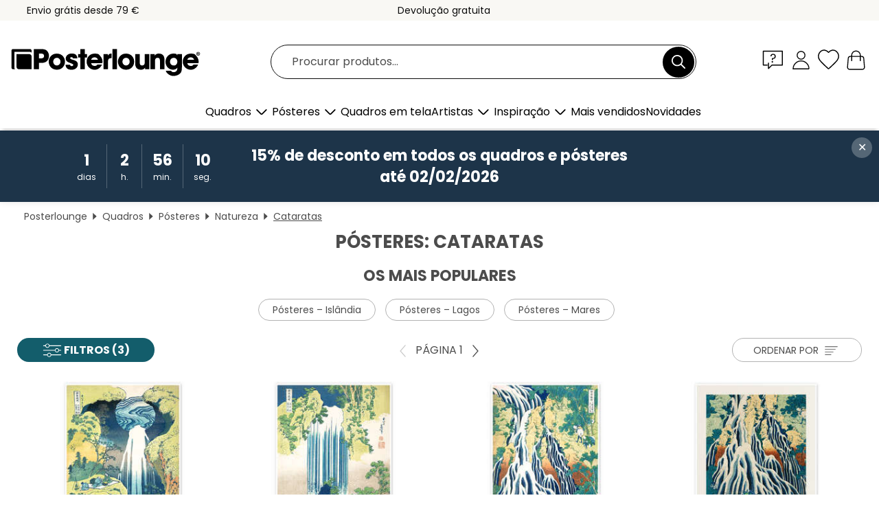

--- FILE ---
content_type: text/html; charset=utf-8
request_url: https://www.posterlounge.pt/quadros/posteres/cataratas/
body_size: 32861
content:
<!DOCTYPE html>
<html lang="pt-PT">
<head>
    <meta charset="UTF-8">
    <style>@media (min-width:768px) and (max-width:991px){.hidden-sm{display:none!important}}@media (min-width:992px) and (max-width:1249px){.hidden-md{display:none!important}}@media (min-width:1250px){.hidden-lg{display:none!important}}</style><noscript><style>.lazyload{display:none!important}noscript>img {display:block;max-width:100%;height:auto}.thumbnail noscript>img {margin-left:auto;margin-right: auto}</style></noscript>
    <link rel="preconnect" href="https://media.posterlounge.com"><link rel="preconnect" href="https://cdn.posterlounge.com">
    
    <link rel="preload" href="https://www.posterlounge.pt/plugin/extern/bootstrap/fonts/glyphicons-halflings-regular.woff2" as="font" type="font/woff2" crossorigin="anonymous" /><link rel="preload" href="https://cdn.posterlounge.com/plugin/extern/bootstrap/js/includesFix.js" as="script" /><link rel="preload" href="https://www.posterlounge.pt/plugin/extern/bootstrap/css/bootstrap.min.css" as="style" /><link rel="preload" href="https://cdn.posterlounge.com/plugin/extern/bootstrap/css/bootstrap-ms.css" as="style" /><link rel="preload" href="https://cdn.posterlounge.com/plugin/extern/bootstrap/js/bootstrap.min.js" as="script" /><link rel="preload" href="https://cdn.posterlounge.com/plugin/extern/bootstrapdialog/css/bootstrap-dialog.min.css" as="style" /><link rel="preload" href="https://cdn.posterlounge.com/plugin/extern/bootstrapdialog/js/bootstrap-dialog.min.js" as="script" /><link rel="preload" href="https://cdn.posterlounge.com/plugin/extern/lazysizes/css/custom-lazy-styles.min.css" as="style" /><link rel="preload" href="https://cdn.posterlounge.com/plugin/extern/flags/css/style.min.css" as="style" /><link rel="preload" href="https://www.posterlounge.pt/css/293134f775f4576636de0e0f98a9ce5b.css" as="style" /><link rel="preload" href="https://www.posterlounge.pt/controller/shop/main/webfonts.css?version=250916" as="style" />

    <title>Pósteres: cataratas | Posterlounge.pt</title>
    <meta name="description" content="✔ Molduras à medida ✔ Pagamentos seguros ✔ Devolução até 100 dias ✔ Qualidade de confiança ✔ Compre agora pósteres de cataratas de excelente qualidade!">
    <meta name="viewport" content="width=device-width, initial-scale=1">

    
        <meta name="robots" content="INDEX, FOLLOW, NOODP, NOYDIR">

                                                                                                <link rel="canonical" href="https://www.posterlounge.pt/quadros/posteres/cataratas/">
                                                        
                    <link rel="alternate" hreflang="de-DE" href="https://www.posterlounge.de/wandbilder/poster/wasserfaelle/">
                <link rel="alternate" hreflang="de-AT" href="https://www.posterlounge.at/wandbilder/poster/wasserfaelle/">
                <link rel="alternate" hreflang="de-CH" href="https://www.posterlounge.ch/wandbilder/poster/wasserfaelle/">
                <link rel="alternate" hreflang="en-GB" href="https://www.posterlounge.co.uk/wall-art/posters/waterfalls/">
                <link rel="alternate" hreflang="en-IE" href="https://www.posterlounge.ie/wall-art/posters/waterfalls/">
                <link rel="alternate" hreflang="fr-FR" href="https://www.posterlounge.fr/tableaux/posters/cascades/">
                <link rel="alternate" hreflang="fr-BE" href="https://www.posterlounge.be/tableaux/posters/cascades/">
                <link rel="alternate" hreflang="es-ES" href="https://www.posterlounge.es/cuadros/posters/cataratas/">
                <link rel="alternate" hreflang="it-IT" href="https://www.posterlounge.it/quadri/poster/cascate/">
                <link rel="alternate" hreflang="nl-NL" href="https://www.posterlounge.nl/wanddecoratie/posters/watervallen/">
                <link rel="alternate" hreflang="pt-PT" href="https://www.posterlounge.pt/quadros/posteres/cataratas/">
                <link rel="alternate" hreflang="da-DK" href="https://www.posterlounge.dk/vaegdekoration/plakater/vandfald/">
                <link rel="alternate" hreflang="no-NO" href="https://www.posterlounge.no/veggbilder/plakater/fosser/">
                <link rel="alternate" hreflang="sv-SE" href="https://www.posterlounge.se/tavlor/posters/vattenfall/">
                <link rel="alternate" hreflang="fi-FI" href="https://www.posterlounge.fi/taulut/julisteet/vesiputoukset/">
                <link rel="alternate" hreflang="pl-PL" href="https://www.posterlounge.pl/obrazy/plakaty/wodospady/">
                <link rel="alternate" hreflang="x-default" href="https://www.posterlounge.com/wall-art/posters/waterfalls/">
                
        <meta property="og:type" content="website">
    <meta property="og:url" content="https://www.posterlounge.pt/quadros/posteres/cataratas/">
    <meta property="og:title" content="Pósteres: cataratas | Posterlounge.pt">
    <meta property="og:description" content="✔ Molduras à medida ✔ Pagamentos seguros ✔ Devolução até 100 dias ✔ Qualidade de confiança ✔ Compre agora pósteres de cataratas de excelente qualidade!">
        <meta property="og:image" content="https://media.posterlounge.com/img/products/560000/559501/559501_poster_m.jpg">
    <meta name="thumbnail" content="https://media.posterlounge.com/img/products/560000/559501/559501_poster_m.jpg">
        <meta property="og:image" content="https://media.posterlounge.com/img/products/390000/386947/386947_poster_m.jpg">
    <meta name="thumbnail" content="https://media.posterlounge.com/img/products/390000/386947/386947_poster_m.jpg">
        <meta property="og:image" content="https://media.posterlounge.com/img/products/130000/126898/126898_poster_m.jpg">
    <meta name="thumbnail" content="https://media.posterlounge.com/img/products/130000/126898/126898_poster_m.jpg">
        <meta property="og:image" content="https://media.posterlounge.com/img/products/750000/744189/744189_poster_m.jpg">
    <meta name="thumbnail" content="https://media.posterlounge.com/img/products/750000/744189/744189_poster_m.jpg">
        <meta property="og:image" content="https://media.posterlounge.com/img/products/760000/758110/758110_poster_m.jpg">
    <meta name="thumbnail" content="https://media.posterlounge.com/img/products/760000/758110/758110_poster_m.jpg">
        <meta property="og:image" content="https://media.posterlounge.com/img/products/700000/695295/695295_poster_m.jpg">
    <meta name="thumbnail" content="https://media.posterlounge.com/img/products/700000/695295/695295_poster_m.jpg">
        <meta property="og:image" content="https://media.posterlounge.com/img/products/670000/665111/665111_poster_m.jpg">
    <meta name="thumbnail" content="https://media.posterlounge.com/img/products/670000/665111/665111_poster_m.jpg">
        <meta property="og:image" content="https://media.posterlounge.com/img/products/750000/744194/744194_poster_m.jpg">
    <meta name="thumbnail" content="https://media.posterlounge.com/img/products/750000/744194/744194_poster_m.jpg">
        <meta property="og:image" content="https://media.posterlounge.com/img/products/760000/751829/751829_poster_m.jpg">
    <meta name="thumbnail" content="https://media.posterlounge.com/img/products/760000/751829/751829_poster_m.jpg">
    
    <meta name="verify-v1" content="jsXi8zb7H6gcVbAXgm12JAChcd/3kQ5ZV0vGluy355s=">
    <meta name="p:domain_verify" content="2e6c603011a49bb49e22d0da3c726e2c">
    <meta name="msvalidate.01" content="0BEB495C0C44DA08B94EFD62E15B0E16">

    <meta name="apple-mobile-web-app-title" content="Posterlounge">
    <meta name="application-name" content="Posterlounge">
    <link rel="shortcut icon" type="image/x-icon" href="https://cdn.posterlounge.com/controller/shop/main/img/logo-icon.ico">
    <link rel="icon" type="image/svg+xml" href="https://cdn.posterlounge.com/controller/shop/main/img/logo-icon.svg">
    <link rel="icon" type="image/png" href="https://cdn.posterlounge.com/controller/shop/main/img/logo-icon-256px.png">
    <link rel="apple-touch-icon" href="https://cdn.posterlounge.com/controller/shop/main/img/apple-touch-icon-precomposed.png"
          sizes="180x180">

    <script type="text/javascript" src="https://cdn.posterlounge.com/plugin/extern/bootstrap/js/includesFix.js"></script><link rel="stylesheet" href="https://www.posterlounge.pt/plugin/extern/bootstrap/css/bootstrap.min.css" type="text/css" /><link rel="stylesheet" href="https://cdn.posterlounge.com/plugin/extern/bootstrap/css/bootstrap-ms.css" type="text/css" /><link rel="stylesheet" href="https://cdn.posterlounge.com/plugin/extern/bootstrapdialog/css/bootstrap-dialog.min.css" type="text/css" /><link rel="stylesheet" href="https://cdn.posterlounge.com/plugin/extern/lazysizes/css/custom-lazy-styles.min.css?version=240620" type="text/css"/><link rel="stylesheet" href="https://cdn.posterlounge.com/plugin/extern/flags/css/style.min.css" type="text/css" /><link rel="stylesheet" href="https://www.posterlounge.pt/css/293134f775f4576636de0e0f98a9ce5b.css" type="text/css" /><link rel="stylesheet" href="https://www.posterlounge.pt/controller/shop/main/webfonts.css?version=250916" type="text/css" />
    <script>
				
				function initGTM()
				{
					(function(w,d,s,l,i){w[l]=w[l]||[];w[l].push({'gtm.start':new Date().getTime(),event:'gtm.js'});var f=d.getElementsByTagName(s)[0],j=d.createElement(s),dl=l!='dataLayer'?'&l='+l:'';j.async=true;j.src='https://gtm.posterlounge.pt/gtm.js?id='+i+dl;f.parentNode.insertBefore(j,f);})(window,document,'script','dataLayer','GTM-KCWWWHL');
				}

				function getClientLayer()
				{
					
					dataLayer.push({ "event": "view_item_list", "ecommerce": { "item_list_name": "Cataratas", "currency": "EUR", "items": [{ "id": "559501", "name": "559501 - A catarata de Amida em Kiso","brand": "Katsushika Hokusai","quantity": 1, "price": "6.76", "currency": "EUR", "index": 1 },{ "id": "386947", "name": "386947 - A cascata de Yoro na província","brand": "Katsushika Hokusai","quantity": 1, "price": "6.76", "currency": "EUR", "index": 2 },{ "id": "126898", "name": "126898 - Cascata de Kirifuri na montanh","brand": "Katsushika Hokusai","quantity": 1, "price": "6.76", "currency": "EUR", "index": 3 },{ "id": "744189", "name": "744189 - Kirifuri Waterfall","brand": "Katsushika Hokusai","quantity": 1, "price": "6.76", "currency": "EUR", "index": 4 },{ "id": "758110", "name": "758110 - Kaonashi - Waterfall Bridge Sp","brand": "syntetyc","quantity": 1, "price": "6.76", "currency": "EUR", "index": 5 },{ "id": "695295", "name": "695295 - Fairy Pools, Isle of Skye","brand": "Sören Bartosch","quantity": 1, "price": "6.76", "currency": "EUR", "index": 6 },{ "id": "665111", "name": "665111 - Cascada de Ono no Kisokaid","brand": "Katsushika Hokusai","quantity": 1, "price": "6.76", "currency": "EUR", "index": 7 },{ "id": "744194", "name": "744194 - Yoro Waterfall","brand": "Katsushika Hokusai","quantity": 1, "price": "6.76", "currency": "EUR", "index": 8 },{ "id": "751829", "name": "751829 - Northern Lights dance over God","brand": "Daniel Gastager","quantity": 1, "price": "6.76", "currency": "EUR", "index": 9 },{ "id": "748990", "name": "748990 - Ono Waterfall","brand": "Katsushika Hokusai","quantity": 1, "price": "6.76", "currency": "EUR", "index": 10 },{ "id": "691010", "name": "691010 - Cachoeira Jeongbang","brand": "Michael Runkel","quantity": 1, "price": "6.76", "currency": "EUR", "index": 11 },{ "id": "215377", "name": "215377 - Cachoeira no Havaí","brand": "Douglas Peebles","quantity": 1, "price": "6.76", "currency": "EUR", "index": 12 },{ "id": "748981", "name": "748981 - Amida Waterfall","brand": "Katsushika Hokusai","quantity": 1, "price": "6.76", "currency": "EUR", "index": 13 },{ "id": "30182", "name": "30182 - Waterfall II","brand": "Rainer Mirau","quantity": 1, "price": "11.01", "currency": "EUR", "index": 14 },{ "id": "638987", "name": "638987 - Seljalandfoss Summer","brand": "Dave Derbis","quantity": 1, "price": "6.76", "currency": "EUR", "index": 15 },{ "id": "719847", "name": "719847 - Paisagem com cachoeira e pássa","brand": "Shibata Zeshin","quantity": 1, "price": "6.76", "currency": "EUR", "index": 16 },{ "id": "743758", "name": "743758 - Fall and trees","brand": "Péchane","quantity": 1, "price": "6.76", "currency": "EUR", "index": 17 },{ "id": "489074", "name": "489074 - Torc Waterfall ","brand": "Felix Pergande","quantity": 1, "price": "6.76", "currency": "EUR", "index": 18 },{ "id": "355418", "name": "355418 - Doyle: Sherlock Holmes","brand": "Sidney Paget","quantity": 1, "price": "7.61", "currency": "EUR", "index": 19 },{ "id": "583624", "name": "583624 - Cotopaxi","brand": "Frederic Edwin Church","quantity": 1, "price": "11.01", "currency": "EUR", "index": 20 },{ "id": "759080", "name": "759080 - Yosemite-Nationalpark","brand": "Vintage Travel Collection","quantity": 1, "price": "7.61", "currency": "EUR", "index": 21 },{ "id": "676805", "name": "676805 - Erawan waterfall in Thailand","brand": "Posterlounge","quantity": 1, "price": "7.61", "currency": "EUR", "index": 22 },{ "id": "663637", "name": "663637 - Paisagem com rio","brand": "Posterlounge","quantity": 1, "price": "6.76", "currency": "EUR", "index": 23 },{ "id": "750857", "name": "750857 - Magical Nature I","brand": "Mariusz Flont","quantity": 1, "price": "7.61", "currency": "EUR", "index": 24 },{ "id": "743720", "name": "743720 - Landscape with waterfall, chub","brand": "Katsushika Hokusai","quantity": 1, "price": "7.61", "currency": "EUR", "index": 25 },{ "id": "419037", "name": "419037 - Waterfall of Geroldsau, Black ","brand": "Andreas Wonisch","quantity": 1, "price": "6.76", "currency": "EUR", "index": 26 },{ "id": "731129", "name": "731129 - Shokoku Taki Meguri – Waterfal","brand": "Katsushika Hokusai","quantity": 1, "price": "6.76", "currency": "EUR", "index": 27 },{ "id": "717797", "name": "717797 - Cachoeira na floresta tropical","brand": "Road To Aloha","quantity": 1, "price": "6.76", "currency": "EUR", "index": 28 },{ "id": "750523", "name": "750523 - Persistence","brand": "Tobias Roetsch","quantity": 1, "price": "6.76", "currency": "EUR", "index": 29 },{ "id": "540731", "name": "540731 - At the waterfall","brand": "Theodor Kittelsen","quantity": 1, "price": "6.76", "currency": "EUR", "index": 30 },{ "id": "731893", "name": "731893 - Sol da meia-noite sobre a cach","brand": "Matteo Colombo","quantity": 1, "price": "7.61", "currency": "EUR", "index": 31 },{ "id": "759106", "name": "759106 - Niagara Falls with a Rainbow","brand": "Vintage Travel Collection","quantity": 1, "price": "7.61", "currency": "EUR", "index": 32 },{ "id": "735904", "name": "735904 - Caribbean Waterfall","brand": "articstudios","quantity": 1, "price": "6.76", "currency": "EUR", "index": 33 },{ "id": "540145", "name": "540145 - Troll of the forest","brand": "John Bauer","quantity": 1, "price": "6.76", "currency": "EUR", "index": 34 },{ "id": "617013", "name": "617013 - Jungle River","brand": "Adrian Chesterman","quantity": 1, "price": "7.61", "currency": "EUR", "index": 35 },{ "id": "747596", "name": "747596 - Falling Waters, Kono Bairei, 1","brand": "Kōno Bairei","quantity": 1, "price": "6.76", "currency": "EUR", "index": 36 },{ "id": "384284", "name": "384284 - Two men washing a horse at a w","brand": "Katsushika Hokusai","quantity": 1, "price": "6.76", "currency": "EUR", "index": 37 },{ "id": "571355", "name": "571355 - Waterfalls Foz de Iguazu","brand": "Michael Runkel","quantity": 1, "price": "7.61", "currency": "EUR", "index": 38 },{ "id": "608569", "name": "608569 - Rainforest and Waterfall, Cost","brand": "Matteo Colombo","quantity": 1, "price": "7.61", "currency": "EUR", "index": 39 },{ "id": "770467", "name": "770467 - Twindefoss near Voss, Norway, ","brand": "Johan Christian Clausen Dahl","quantity": 1, "price": "6.76", "currency": "EUR", "index": 40 },{ "id": "701513", "name": "701513 - Cachoeira na floresta, França","brand": "Tobias Richter","quantity": 1, "price": "6.76", "currency": "EUR", "index": 41 },{ "id": "626237", "name": "626237 - skogafoss","brand": "Vincent Xeridat","quantity": 1, "price": "6.76", "currency": "EUR", "index": 42 },{ "id": "750592", "name": "750592 - Golden Full Moon descending on","brand": "Gen Z","quantity": 1, "price": "6.76", "currency": "EUR", "index": 43 },{ "id": "713840", "name": "713840 - Cachoeira Bruarfoss, Islândia","brand": "Peter Wey","quantity": 1, "price": "6.76", "currency": "EUR", "index": 44 },{ "id": "752548", "name": "752548 - View of the Waterfall","brand": "SpaceFrog Designs","quantity": 1, "price": "6.76", "currency": "EUR", "index": 45 },{ "id": "555614", "name": "555614 - Plitvice Lakes National Park B","brand": "Renate Knapp","quantity": 1, "price": "6.76", "currency": "EUR", "index": 46 },{ "id": "192602", "name": "192602 - Cachoeira no jardim de orquíde","brand": "Cindy Miller Hopkins","quantity": 1, "price": "6.76", "currency": "EUR", "index": 47 },{ "id": "571356", "name": "571356 - Waterfalls Foz de Iguazu","brand": "Michael Runkel","quantity": 1, "price": "7.61", "currency": "EUR", "index": 48 },{ "id": "571784", "name": "571784 - Tourist boat in the mist of th","brand": "Michael Runkel","quantity": 1, "price": "7.61", "currency": "EUR", "index": 49 },{ "id": "583755", "name": "583755 - The Fairy Pools, Glen Brittle,","brand": "Markus Ulrich","quantity": 1, "price": "6.76", "currency": "EUR", "index": 50 },{ "id": "701008", "name": "701008 - Cachoeira de Godafoss na Islân","brand": "Christian Möhrle","quantity": 1, "price": "6.76", "currency": "EUR", "index": 51 },{ "id": "774873", "name": "774873 - The road to the waterfall","brand": "Mariusz Flont","quantity": 1, "price": "7.61", "currency": "EUR", "index": 52 },{ "id": "399687", "name": "399687 - Skogafoss","brand": "Dave Derbis","quantity": 1, "price": "6.76", "currency": "EUR", "index": 53 },{ "id": "542790", "name": "542790 - Spring of mountain","brand": "Yamamoto Shunkyo","quantity": 1, "price": "12.71", "currency": "EUR", "index": 54 },{ "id": "665152", "name": "665152 - A fonte sagrada em Jogaku","brand": "Katsushika Hokusai","quantity": 1, "price": "6.76", "currency": "EUR", "index": 55 },{ "id": "415862", "name": "415862 - Wild Creek in German Black For","brand": "Andreas Wonisch","quantity": 1, "price": "6.76", "currency": "EUR", "index": 56 },{ "id": "701514", "name": "701514 - Cachoeira com flores na França","brand": "Tobias Richter","quantity": 1, "price": "6.76", "currency": "EUR", "index": 57 },{ "id": "700665", "name": "700665 - Seljalandfoss ao pôr do sol, I","brand": "Dieter Meyrl","quantity": 1, "price": "11.01", "currency": "EUR", "index": 58 },{ "id": "708749", "name": "708749 - Cachoeira","brand": "Nils von Dardel","quantity": 1, "price": "6.76", "currency": "EUR", "index": 59 },{ "id": "678550", "name": "678550 - Secret Waterfall","brand": "Rainer Mirau","quantity": 1, "price": "11.01", "currency": "EUR", "index": 60 }] }, "pin" : { "items": [{"product_id":"559501","product_price":"6.76","product_category":"Cataratas"},{"product_id":"386947","product_price":"6.76","product_category":"Cataratas"},{"product_id":"126898","product_price":"6.76","product_category":"Cataratas"},{"product_id":"744189","product_price":"6.76","product_category":"Cataratas"},{"product_id":"758110","product_price":"6.76","product_category":"Cataratas"},{"product_id":"695295","product_price":"6.76","product_category":"Cataratas"},{"product_id":"665111","product_price":"6.76","product_category":"Cataratas"},{"product_id":"744194","product_price":"6.76","product_category":"Cataratas"},{"product_id":"751829","product_price":"6.76","product_category":"Cataratas"},{"product_id":"748990","product_price":"6.76","product_category":"Cataratas"},{"product_id":"691010","product_price":"6.76","product_category":"Cataratas"},{"product_id":"215377","product_price":"6.76","product_category":"Cataratas"},{"product_id":"748981","product_price":"6.76","product_category":"Cataratas"},{"product_id":"30182","product_price":"11.01","product_category":"Cataratas"},{"product_id":"638987","product_price":"6.76","product_category":"Cataratas"},{"product_id":"719847","product_price":"6.76","product_category":"Cataratas"},{"product_id":"743758","product_price":"6.76","product_category":"Cataratas"},{"product_id":"489074","product_price":"6.76","product_category":"Cataratas"},{"product_id":"355418","product_price":"7.61","product_category":"Cataratas"},{"product_id":"583624","product_price":"11.01","product_category":"Cataratas"},{"product_id":"759080","product_price":"7.61","product_category":"Cataratas"},{"product_id":"676805","product_price":"7.61","product_category":"Cataratas"},{"product_id":"663637","product_price":"6.76","product_category":"Cataratas"},{"product_id":"750857","product_price":"7.61","product_category":"Cataratas"},{"product_id":"743720","product_price":"7.61","product_category":"Cataratas"},{"product_id":"419037","product_price":"6.76","product_category":"Cataratas"},{"product_id":"731129","product_price":"6.76","product_category":"Cataratas"},{"product_id":"717797","product_price":"6.76","product_category":"Cataratas"},{"product_id":"750523","product_price":"6.76","product_category":"Cataratas"},{"product_id":"540731","product_price":"6.76","product_category":"Cataratas"},{"product_id":"731893","product_price":"7.61","product_category":"Cataratas"},{"product_id":"759106","product_price":"7.61","product_category":"Cataratas"}] }, "meta" : { "item": { "id" : [559501,386947,126898,744189,758110,695295,665111,744194,751829,748990,691010,215377,748981,30182,638987,719847,743758,489074,355418,583624,759080,676805,663637,750857,743720,419037,731129,717797,750523,540731,731893,759106,735904,540145,617013,747596,384284,571355,608569,770467,701513,626237,750592,713840,752548,555614,192602,571356,571784,583755,701008,774873,399687,542790,665152,415862,701514,700665,708749,678550], "name": "Cataratas" } }, "algolia" : { "afterSearch": 1, "userToken": "6cf503937a5c08ede0347117aa6a7a30", "userTokenAuth": "", "index": "Posterlounge_pt_Pósteres", "queryId": "c3254a6af43cacec5515a44be2d25af8", "items": ["559501","386947","126898","744189","758110","695295","665111","744194","751829","748990","691010","215377","748981","30182","638987","719847","743758","489074","355418","583624","759080","676805","663637","750857","743720","419037","731129","717797","750523","540731","731893","759106","735904","540145","617013","747596","384284","571355","608569","770467","701513","626237","750592","713840","752548","555614","192602","571356","571784","583755","701008","774873","399687","542790","665152","415862","701514","700665","708749","678550"] } });
					dataLayer.push({ecommerce: undefined, pin: undefined, meta: undefined, algolia: undefined, search_term: undefined, klaviyo: undefined});
				}
				
				function getServerLayer()
				{
					$(document).ajaxComplete(function (event, xhr, settings)
					{
					    var call = true;
					    if(typeof settings.url !== 'undefined')
					    {
					        if(settings.url.indexOf('noGTM=1') > 0)
					        {
					            call = false;
					        }
					    }
					    
					    if(call)
					    {
                            $.ajax({
                                type: 'POST',
                                url: 'https://www.posterlounge.pt/plugin/extern/googletagmanager/ajax/get.php',
                                dataType: 'json',
                                global: false,
                                success: function (request)
                                {
                                    if(request != null)
                                    {
                                        if(request.status)
                                        {
                                            if(request.results.jsObjects !== 'undefined')
                                            {
                                                for(x=0;x<request.results.jsObjects.length;x++)
                                                {
                                                    dataLayer.push(JSON.parse(request.results.jsObjects[x]));
                                                }
                                            }
                                        }
                                    }
                                }
                            });
                        }
					});
				}
			
				function initGTMClientId()
				{
					$.ajax({
						type: 'POST',
						url: 'https://www.posterlounge.pt/plugin/extern/googletagmanager/ajax/id.php',
						dataType: 'json',
						global: false,
						success: function (request)
						{
							if(request != null)
							{
								if(request.status)
								{
									if(request.results.id !== 'undefined')
									{
										initGTM();
										
										dataLayer.push({
											'event':		'client_id',
											'client_id':	request.results.id,
											'em_hash':	    request.results.em,
											'portal_id':	request.results.portal,
											'environment':  'production',
											'section' :     'list_view',
											'ip_override':  request.results.ip,
											'user_agent':   request.results.ua,
											'test_dim1':    request.results.test_dim1,
											'test_dim2':    request.results.test_dim2,
											'test_dim3':    request.results.test_dim3,
											'test_algolia': request.results.test_algolia
										});
										
										getClientLayer();
										getServerLayer();
									}
								}
							}
						}
					});
				}
			</script><script>
			
			function getInfos(e,o)
			{   
				var cm = __cmp('getCMPData');
				var analytics = 0;
				if(cm.gdprApplies !== true || cm.vendorConsents.s26 === true)
				{
					analytics = 1;
				}
				
				$.ajax({
					type: 'POST',
					url: 'https://www.posterlounge.pt/plugin/shop/cookiebanner/ajax/state.php',
					dataType: 'json',
					global: false,
					data:{
					  analytics: analytics
					}
				});
				
				if (typeof initGTMClientId == 'function') { 
					initGTMClientId();
				}
			}
		  
			document.addEventListener('DOMContentLoaded', function() 
			{
                let cmp = __cmp('getCMPData');
                if(typeof cmp === 'object' && cmp.cmpDataObject) {
                    getInfos(null, null);
                } else {
                    __cmp('addEventListener',['consent',getInfos,false],null);
                }
				
			});
		</script>

        
    <script type="application/ld+json">
        {
            "@context": "https://schema.org",
            "@type": "WebSite",
            "url": "https://www.posterlounge.pt",
            "potentialAction": {
                "@type": "SearchAction",
                "target": "https://www.posterlounge.pt/procurar.html?action=search&query={search_term_string}",
                "query-input": "required name=search_term_string"
            }
        }
    </script>
    
    
    
    <script type="application/ld+json">
        {
            "@context": "https://schema.org",
            "@type": "Organization",
            "name": "Posterlounge",
            "url": "https://www.posterlounge.pt",
            "logo": "https://www.posterlounge.pt/controller/shop/main/img/posterlounge-logo.svg",
            "sameAs": [
                "https://www.facebook.com/posterlounge",
                "https://www.pinterest.com/posterlounge/",
                "https://instagram.com/posterlounge/"
            ],
            "contactPoint": [
                {
                    "@type": "ContactPoint",
                    "telephone": "+49-341-33975900",
                    "contactType": "customer service"
                }
            ]
        }
    </script>
    
</head>

<body data-role="page" id="main" data-posterlounge-instant-intensity="500">
<noscript><iframe src="https://gtm.posterlounge.pt/ns.html?id=GTM-KCWWWHL" height="0" width="0" style="display:none;visibility:hidden"></iframe></noscript><script>if(!"gdprAppliesGlobally" in window){window.gdprAppliesGlobally=true}if(!("cmp_id" in window)||window.cmp_id<1){window.cmp_id=0}if(!("cmp_cdid" in window)){window.cmp_cdid="52b65399326c"}if(!("cmp_params" in window)){window.cmp_params=""}if(!("cmp_host" in window)){window.cmp_host="b.delivery.consentmanager.net"}if(!("cmp_cdn" in window)){window.cmp_cdn="cdn.consentmanager.net"}if(!("cmp_proto" in window)){window.cmp_proto="https:"}if(!("cmp_codesrc" in window)){window.cmp_codesrc="1"}window.cmp_getsupportedLangs=function(){var b=["DE","EN","FR","IT","NO","DA","FI","ES","PT","RO","BG","ET","EL","GA","HR","LV","LT","MT","NL","PL","SV","SK","SL","CS","HU","RU","SR","ZH","TR","UK","AR","BS"];if("cmp_customlanguages" in window){for(var a=0;a<window.cmp_customlanguages.length;a++){b.push(window.cmp_customlanguages[a].l.toUpperCase())}}return b};window.cmp_getRTLLangs=function(){var a=["AR"];if("cmp_customlanguages" in window){for(var b=0;b<window.cmp_customlanguages.length;b++){if("r" in window.cmp_customlanguages[b]&&window.cmp_customlanguages[b].r){a.push(window.cmp_customlanguages[b].l)}}}return a};window.cmp_getlang=function(j){if(typeof(j)!="boolean"){j=true}if(j&&typeof(cmp_getlang.usedlang)=="string"&&cmp_getlang.usedlang!==""){return cmp_getlang.usedlang}var g=window.cmp_getsupportedLangs();var c=[];var f=location.hash;var e=location.search;var a="languages" in navigator?navigator.languages:[];if(f.indexOf("cmplang=")!=-1){c.push(f.substr(f.indexOf("cmplang=")+8,2).toUpperCase())}else{if(e.indexOf("cmplang=")!=-1){c.push(e.substr(e.indexOf("cmplang=")+8,2).toUpperCase())}else{if("cmp_setlang" in window&&window.cmp_setlang!=""){c.push(window.cmp_setlang.toUpperCase())}else{if(a.length>0){for(var d=0;d<a.length;d++){c.push(a[d])}}}}}if("language" in navigator){c.push(navigator.language)}if("userLanguage" in navigator){c.push(navigator.userLanguage)}var h="";for(var d=0;d<c.length;d++){var b=c[d].toUpperCase();if(g.indexOf(b)!=-1){h=b;break}if(b.indexOf("-")!=-1){b=b.substr(0,2)}if(g.indexOf(b)!=-1){h=b;break}}if(h==""&&typeof(cmp_getlang.defaultlang)=="string"&&cmp_getlang.defaultlang!==""){return cmp_getlang.defaultlang}else{if(h==""){h="EN"}}h=h.toUpperCase();return h};(function(){var u=document;var v=u.getElementsByTagName;var h=window;var o="";var b="_en";if("cmp_getlang" in h){o=h.cmp_getlang().toLowerCase();if("cmp_customlanguages" in h){for(var q=0;q<h.cmp_customlanguages.length;q++){if(h.cmp_customlanguages[q].l.toUpperCase()==o.toUpperCase()){o="en";break}}}b="_"+o}function x(i,e){var w="";i+="=";var s=i.length;var d=location;if(d.hash.indexOf(i)!=-1){w=d.hash.substr(d.hash.indexOf(i)+s,9999)}else{if(d.search.indexOf(i)!=-1){w=d.search.substr(d.search.indexOf(i)+s,9999)}else{return e}}if(w.indexOf("&")!=-1){w=w.substr(0,w.indexOf("&"))}return w}var k=("cmp_proto" in h)?h.cmp_proto:"https:";if(k!="http:"&&k!="https:"){k="https:"}var g=("cmp_ref" in h)?h.cmp_ref:location.href;var j=u.createElement("script");j.setAttribute("data-cmp-ab","1");var c=x("cmpdesign","cmp_design" in h?h.cmp_design:"");var f=x("cmpregulationkey","cmp_regulationkey" in h?h.cmp_regulationkey:"");var r=x("cmpgppkey","cmp_gppkey" in h?h.cmp_gppkey:"");var n=x("cmpatt","cmp_att" in h?h.cmp_att:"");j.src=k+"//"+h.cmp_host+"/delivery/cmp.php?"+("cmp_id" in h&&h.cmp_id>0?"id="+h.cmp_id:"")+("cmp_cdid" in h?"&cdid="+h.cmp_cdid:"")+"&h="+encodeURIComponent(g)+(c!=""?"&cmpdesign="+encodeURIComponent(c):"")+(f!=""?"&cmpregulationkey="+encodeURIComponent(f):"")+(r!=""?"&cmpgppkey="+encodeURIComponent(r):"")+(n!=""?"&cmpatt="+encodeURIComponent(n):"")+("cmp_params" in h?"&"+h.cmp_params:"")+(u.cookie.length>0?"&__cmpfcc=1":"")+"&l="+o.toLowerCase()+"&o="+(new Date()).getTime();j.type="text/javascript";j.async=true;if(u.currentScript&&u.currentScript.parentElement){u.currentScript.parentElement.appendChild(j)}else{if(u.body){u.body.appendChild(j)}else{var t=v("body");if(t.length==0){t=v("div")}if(t.length==0){t=v("span")}if(t.length==0){t=v("ins")}if(t.length==0){t=v("script")}if(t.length==0){t=v("head")}if(t.length>0){t[0].appendChild(j)}}}var m="js";var p=x("cmpdebugunminimized","cmpdebugunminimized" in h?h.cmpdebugunminimized:0)>0?"":".min";var a=x("cmpdebugcoverage","cmp_debugcoverage" in h?h.cmp_debugcoverage:"");if(a=="1"){m="instrumented";p=""}var j=u.createElement("script");j.src=k+"//"+h.cmp_cdn+"/delivery/"+m+"/cmp"+b+p+".js";j.type="text/javascript";j.setAttribute("data-cmp-ab","1");j.async=true;if(u.currentScript&&u.currentScript.parentElement){u.currentScript.parentElement.appendChild(j)}else{if(u.body){u.body.appendChild(j)}else{var t=v("body");if(t.length==0){t=v("div")}if(t.length==0){t=v("span")}if(t.length==0){t=v("ins")}if(t.length==0){t=v("script")}if(t.length==0){t=v("head")}if(t.length>0){t[0].appendChild(j)}}}})();window.cmp_addFrame=function(b){if(!window.frames[b]){if(document.body){var a=document.createElement("iframe");a.style.cssText="display:none";if("cmp_cdn" in window&&"cmp_ultrablocking" in window&&window.cmp_ultrablocking>0){a.src="//"+window.cmp_cdn+"/delivery/empty.html"}a.name=b;a.setAttribute("title","Intentionally hidden, please ignore");a.setAttribute("role","none");a.setAttribute("tabindex","-1");document.body.appendChild(a)}else{window.setTimeout(window.cmp_addFrame,10,b)}}};window.cmp_rc=function(h){var b=document.cookie;var f="";var d=0;while(b!=""&&d<100){d++;while(b.substr(0,1)==" "){b=b.substr(1,b.length)}var g=b.substring(0,b.indexOf("="));if(b.indexOf(";")!=-1){var c=b.substring(b.indexOf("=")+1,b.indexOf(";"))}else{var c=b.substr(b.indexOf("=")+1,b.length)}if(h==g){f=c}var e=b.indexOf(";")+1;if(e==0){e=b.length}b=b.substring(e,b.length)}return(f)};window.cmp_stub=function(){var a=arguments;__cmp.a=__cmp.a||[];if(!a.length){return __cmp.a}else{if(a[0]==="ping"){if(a[1]===2){a[2]({gdprApplies:gdprAppliesGlobally,cmpLoaded:false,cmpStatus:"stub",displayStatus:"hidden",apiVersion:"2.2",cmpId:31},true)}else{a[2](false,true)}}else{if(a[0]==="getUSPData"){a[2]({version:1,uspString:window.cmp_rc("")},true)}else{if(a[0]==="getTCData"){__cmp.a.push([].slice.apply(a))}else{if(a[0]==="addEventListener"||a[0]==="removeEventListener"){__cmp.a.push([].slice.apply(a))}else{if(a.length==4&&a[3]===false){a[2]({},false)}else{__cmp.a.push([].slice.apply(a))}}}}}}};window.cmp_gpp_ping=function(){return{gppVersion:"1.0",cmpStatus:"stub",cmpDisplayStatus:"hidden",supportedAPIs:["tcfca","usnat","usca","usva","usco","usut","usct"],cmpId:31}};window.cmp_gppstub=function(){var a=arguments;__gpp.q=__gpp.q||[];if(!a.length){return __gpp.q}var g=a[0];var f=a.length>1?a[1]:null;var e=a.length>2?a[2]:null;if(g==="ping"){return window.cmp_gpp_ping()}else{if(g==="addEventListener"){__gpp.e=__gpp.e||[];if(!("lastId" in __gpp)){__gpp.lastId=0}__gpp.lastId++;var c=__gpp.lastId;__gpp.e.push({id:c,callback:f});return{eventName:"listenerRegistered",listenerId:c,data:true,pingData:window.cmp_gpp_ping()}}else{if(g==="removeEventListener"){var h=false;__gpp.e=__gpp.e||[];for(var d=0;d<__gpp.e.length;d++){if(__gpp.e[d].id==e){__gpp.e[d].splice(d,1);h=true;break}}return{eventName:"listenerRemoved",listenerId:e,data:h,pingData:window.cmp_gpp_ping()}}else{if(g==="getGPPData"){return{sectionId:3,gppVersion:1,sectionList:[],applicableSections:[0],gppString:"",pingData:window.cmp_gpp_ping()}}else{if(g==="hasSection"||g==="getSection"||g==="getField"){return null}else{__gpp.q.push([].slice.apply(a))}}}}}};window.cmp_msghandler=function(d){var a=typeof d.data==="string";try{var c=a?JSON.parse(d.data):d.data}catch(f){var c=null}if(typeof(c)==="object"&&c!==null&&"__cmpCall" in c){var b=c.__cmpCall;window.__cmp(b.command,b.parameter,function(h,g){var e={__cmpReturn:{returnValue:h,success:g,callId:b.callId}};d.source.postMessage(a?JSON.stringify(e):e,"*")})}if(typeof(c)==="object"&&c!==null&&"__uspapiCall" in c){var b=c.__uspapiCall;window.__uspapi(b.command,b.version,function(h,g){var e={__uspapiReturn:{returnValue:h,success:g,callId:b.callId}};d.source.postMessage(a?JSON.stringify(e):e,"*")})}if(typeof(c)==="object"&&c!==null&&"__tcfapiCall" in c){var b=c.__tcfapiCall;window.__tcfapi(b.command,b.version,function(h,g){var e={__tcfapiReturn:{returnValue:h,success:g,callId:b.callId}};d.source.postMessage(a?JSON.stringify(e):e,"*")},b.parameter)}if(typeof(c)==="object"&&c!==null&&"__gppCall" in c){var b=c.__gppCall;window.__gpp(b.command,function(h,g){var e={__gppReturn:{returnValue:h,success:g,callId:b.callId}};d.source.postMessage(a?JSON.stringify(e):e,"*")},"parameter" in b?b.parameter:null,"version" in b?b.version:1)}};window.cmp_setStub=function(a){if(!(a in window)||(typeof(window[a])!=="function"&&typeof(window[a])!=="object"&&(typeof(window[a])==="undefined"||window[a]!==null))){window[a]=window.cmp_stub;window[a].msgHandler=window.cmp_msghandler;window.addEventListener("message",window.cmp_msghandler,false)}};window.cmp_setGppStub=function(a){if(!(a in window)||(typeof(window[a])!=="function"&&typeof(window[a])!=="object"&&(typeof(window[a])==="undefined"||window[a]!==null))){window[a]=window.cmp_gppstub;window[a].msgHandler=window.cmp_msghandler;window.addEventListener("message",window.cmp_msghandler,false)}};window.cmp_addFrame("__cmpLocator");if(!("cmp_disableusp" in window)||!window.cmp_disableusp){window.cmp_addFrame("__uspapiLocator")}if(!("cmp_disabletcf" in window)||!window.cmp_disabletcf){window.cmp_addFrame("__tcfapiLocator")}if(!("cmp_disablegpp" in window)||!window.cmp_disablegpp){window.cmp_addFrame("__gppLocator")}window.cmp_setStub("__cmp");if(!("cmp_disabletcf" in window)||!window.cmp_disabletcf){window.cmp_setStub("__tcfapi")}if(!("cmp_disableusp" in window)||!window.cmp_disableusp){window.cmp_setStub("__uspapi")}if(!("cmp_disablegpp" in window)||!window.cmp_disablegpp){window.cmp_setGppStub("__gpp")};</script>
<div id="side-nav" class="side-nav">
    <!-- Mobile Nav, die den Content nach rechts verschiebt -->
    <div class="mobile-nav-left">
        <div class="mobile-nav-top">
            <div id="close-tab">Fechar<span></span></div>
            <div id="side-nav-pageNavLogo">
                <a href="https://www.posterlounge.pt" title="Pósteres e quadros na Posterlounge">&nbsp;</a>
            </div>
            <div id="mn-searchWrapper" class="search-wrapper">
                <form action="https://www.posterlounge.pt/procurar.html" accept-charset="UTF-8" method="get" name="search" class="pos-rel searchFieldGroup">
                    <input name="action" type="hidden" value="search"/>
                    <div class="input-group">
                        <input
                                name="s_query"
                                id="mn-mainSearchInput"
                                type="text"
                                autocomplete="off"
                                placeholder="Procurar produtos..."
                                value=""
                                maxlength="250"
                                class="searchField"
                                aria-label="Caixa de pesquisa"
                        />
                        <div class="input-group-btn mega-menu-search-background">
                            <button type="button" class="btn mega-menu-searchBtn" aria-label="Procurar">&nbsp;</button>
                        </div>
                        <button type="button" class="btn searchClearBtnHeader"></button>
                    </div>
                </form>
            </div>
        </div>
        <nav>
            <div id="mobileNavbar">
                <ul class="nav navbar-nav">
                                                            <li class="has-children">
                                                <span class="nav-headline" role="button" tabindex="0" aria-expanded="false" aria-controls="subchildren-wallart">
                            Quadros
                            <span class="nav-toggle-btn arrow"></span>
                        </span>
                        <ul class="nav-children" id="subchildren-wallart">
                                                        <li>
                                <a class="nav-headline discoverAll" href="https://www.posterlounge.pt/quadros/" title="Ver todo">
                                    <span>Ver todo</span>
                                </a>
                            </li>
                                                                                                                <li class="nav-subheadline has-children">
                                <span class="nav-headline" role="button" tabindex="0" aria-expanded="false" aria-controls="children-top_products">Produtos
                                    <span class="nav-toggle-btn plus"></span>
                                </span>
                                <ul class="nav-children" id="children-top_products">
                                                                        <li>
                                        <a href="https://www.posterlounge.pt/quadros/posteres/" title="Pósteres ">
                                            <span>Pósteres</span>
                                        </a>
                                    </li>
                                                                        <li>
                                        <a href="https://www.posterlounge.pt/quadros/quadros-em-tela/" title="Quadros em tela">
                                            <span>Quadros em tela</span>
                                        </a>
                                    </li>
                                                                        <li>
                                        <a href="https://www.posterlounge.pt/quadros/quadros-em-aluminio/" title="Quadros em alumínio">
                                            <span>Quadros em alumínio</span>
                                        </a>
                                    </li>
                                                                        <li>
                                        <a href="https://www.posterlounge.pt/quadros/quadros-em-acrilico/" title="Quadros em acrílico">
                                            <span>Quadros em acrílico</span>
                                        </a>
                                    </li>
                                                                        <li>
                                        <a href="https://www.posterlounge.pt/quadros/quadros-de-madeira/" title="Quadros de madeira">
                                            <span>Quadros de madeira</span>
                                        </a>
                                    </li>
                                                                        <li>
                                        <a href="https://www.posterlounge.pt/quadros/quadros-em-plexi-aluminio/" title="Quadros em plexi-alumínio">
                                            <span>Quadros em plexi-alumínio</span>
                                        </a>
                                    </li>
                                                                        <li>
                                        <a href="https://www.posterlounge.pt/quadros/impressoes-artisticas/" title="Impressões artísticas">
                                            <span>Impressões artísticas</span>
                                        </a>
                                    </li>
                                                                        <li>
                                        <a href="https://www.posterlounge.pt/quadros/quadros-em-pvc/" title="Quadros em PVC">
                                            <span>Quadros em PVC</span>
                                        </a>
                                    </li>
                                                                        <li>
                                        <a href="https://www.posterlounge.pt/quadros/autocolantes-decorativos/" title="Autocolantes decorativos">
                                            <span>Autocolantes decorativos</span>
                                        </a>
                                    </li>
                                                                        <li>
                                        <a href="https://www.posterlounge.pt/quadros/quadros-magneticos/" title="Quadros magnéticos">
                                            <span>Quadros magnéticos</span>
                                        </a>
                                    </li>
                                                                        <li>
                                        <a href="https://www.posterlounge.pt/quadros/vinil-para-portas/" title="Vinil para portas">
                                            <span>Vinil para portas</span>
                                        </a>
                                    </li>
                                                                        <li>
                                        <a href="https://www.posterlounge.pt/quadros/posteres-de-porta/" title="Pósteres de porta">
                                            <span>Pósteres de porta</span>
                                        </a>
                                    </li>
                                                                        <li>
                                        <a href="https://www.posterlounge.pt/quadros/posteres-para-colorir/" title="Pósteres para colorir">
                                            <span>Pósteres para colorir</span>
                                        </a>
                                    </li>
                                                                        <li>
                                        <a href="https://www.posterlounge.pt/quadros/vales-presente/" title="Vales-presente ">
                                            <span>Vales-presente </span>
                                        </a>
                                    </li>
                                                                        <li>
                                        <a href="https://www.posterlounge.pt/quadros/calendarios-de-parede/" title="Calendários de parede">
                                            <span>Calendários de parede</span>
                                        </a>
                                    </li>
                                                                    </ul>
                            </li>
                                                                                                                <li class="nav-subheadline has-children">
                                <span class="nav-headline" role="button" tabindex="0" aria-expanded="false" aria-controls="children-popular_art_styles">Estilos artísticos populares
                                    <span class="nav-toggle-btn plus"></span>
                                </span>
                                <ul class="nav-children" id="children-popular_art_styles">
                                                                        <li>
                                        <a href="https://www.posterlounge.pt/quadros/fauvismo/" title="Fauvismo">
                                            <span>Fauvismo</span>
                                        </a>
                                    </li>
                                                                        <li>
                                        <a href="https://www.posterlounge.pt/quadros/posteres/impressionismo/" title="Impressionismo">
                                            <span>Impressionismo</span>
                                        </a>
                                    </li>
                                                                        <li>
                                        <a href="https://www.posterlounge.pt/quadros/arte-abstrata/" title="Arte abstrata">
                                            <span>Arte abstrata</span>
                                        </a>
                                    </li>
                                                                        <li>
                                        <a href="https://www.posterlounge.pt/quadros/arte-asiatica/" title="Arte asiática">
                                            <span>Arte asiática</span>
                                        </a>
                                    </li>
                                                                        <li>
                                        <a href="https://www.posterlounge.pt/quadros/aguarelas/" title="Aguarelas">
                                            <span>Aguarelas</span>
                                        </a>
                                    </li>
                                                                        <li>
                                        <a href="https://www.posterlounge.pt/quadros/mash-up-art/" title="Mash Up Art">
                                            <span>Mash Up Art</span>
                                        </a>
                                    </li>
                                                                        <li>
                                        <a href="https://www.posterlounge.pt/quadros/surrealismo/" title="Surrealismo">
                                            <span>Surrealismo</span>
                                        </a>
                                    </li>
                                                                        <li>
                                        <a href="https://www.posterlounge.pt/quadros/bauhaus/" title="Bauhaus">
                                            <span>Bauhaus</span>
                                        </a>
                                    </li>
                                                                        <li>
                                        <a href="https://www.posterlounge.pt/quadros/arte-digital/" title="Arte digital">
                                            <span>Arte digital</span>
                                        </a>
                                    </li>
                                                                        <li>
                                        <a href="https://www.posterlounge.pt/quadros/fotografia/" title="Fotografia">
                                            <span>Fotografia</span>
                                        </a>
                                    </li>
                                                                        <li>
                                        <a href="https://www.posterlounge.pt/quadros/desenho-e-esboco/" title="Desenhos e esboços">
                                            <span>Desenhos e esboços</span>
                                        </a>
                                    </li>
                                                                    </ul>
                            </li>
                                                                                                                <li class="nav-subheadline has-children">
                                <span class="nav-headline" role="button" tabindex="0" aria-expanded="false" aria-controls="children-popular_rooms">Espaços preferidos
                                    <span class="nav-toggle-btn plus"></span>
                                </span>
                                <ul class="nav-children" id="children-popular_rooms">
                                                                        <li>
                                        <a href="https://www.posterlounge.pt/quadros/sala-de-estar/" title="Quadros para a sala de estar">
                                            <span>Quadros para a sala de estar</span>
                                        </a>
                                    </li>
                                                                        <li>
                                        <a href="https://www.posterlounge.pt/quadros/quarto-de-casal/" title="Quadros para o quarto de casal">
                                            <span>Quadros para o quarto de casal</span>
                                        </a>
                                    </li>
                                                                        <li>
                                        <a href="https://www.posterlounge.pt/quadros/cozinha/" title="Quadros para a cozinha">
                                            <span>Quadros para a cozinha</span>
                                        </a>
                                    </li>
                                                                        <li>
                                        <a href="https://www.posterlounge.pt/quadros/casa-de-banho/" title="Quadros para a casa de banho">
                                            <span>Quadros para a casa de banho</span>
                                        </a>
                                    </li>
                                                                        <li>
                                        <a href="https://www.posterlounge.pt/quadros/quarto-de-crianca/" title="Quadros infantis">
                                            <span>Quadros infantis</span>
                                        </a>
                                    </li>
                                                                        <li>
                                        <a href="https://www.posterlounge.pt/quadros/escritorio/" title="Quadros para o escritório">
                                            <span>Quadros para o escritório</span>
                                        </a>
                                    </li>
                                                                    </ul>
                            </li>
                                                                                                                <li class="nav-subheadline has-children">
                                <span class="nav-headline" role="button" tabindex="0" aria-expanded="false" aria-controls="children-popular_styles">Estilos de interiores
                                    <span class="nav-toggle-btn plus"></span>
                                </span>
                                <ul class="nav-children" id="children-popular_styles">
                                                                        <li>
                                        <a href="https://www.posterlounge.pt/quadros/japandi/" title="Japandi">
                                            <span>Japandi</span>
                                        </a>
                                    </li>
                                                                        <li>
                                        <a href="https://www.posterlounge.pt/quadros/boho/" title="Boho">
                                            <span>Boho</span>
                                        </a>
                                    </li>
                                                                        <li>
                                        <a href="https://www.posterlounge.pt/quadros/moderno/" title="Moderno">
                                            <span>Moderno</span>
                                        </a>
                                    </li>
                                                                        <li>
                                        <a href="https://www.posterlounge.pt/quadros/mid-century-modern/" title="Mid-century modern">
                                            <span>Mid-century modern</span>
                                        </a>
                                    </li>
                                                                        <li>
                                        <a href="https://www.posterlounge.pt/quadros/maritimo/" title="Marítimo">
                                            <span>Marítimo</span>
                                        </a>
                                    </li>
                                                                        <li>
                                        <a href="https://www.posterlounge.pt/quadros/vintage/" title="Vintage">
                                            <span>Vintage</span>
                                        </a>
                                    </li>
                                                                        <li>
                                        <a href="https://www.posterlounge.pt/quadros/escandinavo/" title="Escandinavo">
                                            <span>Escandinavo</span>
                                        </a>
                                    </li>
                                                                        <li>
                                        <a href="https://www.posterlounge.pt/quadros/estilo-campestre/" title="Estilo campestre">
                                            <span>Estilo campestre</span>
                                        </a>
                                    </li>
                                                                        <li>
                                        <a href="https://www.posterlounge.pt/quadros/minimalismo/" title="Minimalismo">
                                            <span>Minimalismo</span>
                                        </a>
                                    </li>
                                                                    </ul>
                            </li>
                                                                                </ul>
                                            </li>
                                                                                <li class="has-children">
                                                <span class="nav-headline" role="button" tabindex="0" aria-expanded="false" aria-controls="subchildren-poster">
                            Pósteres
                            <span class="nav-toggle-btn arrow"></span>
                        </span>
                        <ul class="nav-children" id="subchildren-poster">
                                                        <li>
                                <a class="nav-headline discoverAll" href="https://www.posterlounge.pt/quadros/posteres/" title="Ver todo">
                                    <span>Ver todo</span>
                                </a>
                            </li>
                                                                                                                <li class="nav-subheadline has-children">
                                <span class="nav-headline" role="button" tabindex="0" aria-expanded="false" aria-controls="children-top_poster_categories">Categorias populares
                                    <span class="nav-toggle-btn plus"></span>
                                </span>
                                <ul class="nav-children" id="children-top_poster_categories">
                                                                        <li>
                                        <a href="https://www.posterlounge.pt/quadros/posteres/filmes/" title="Pósteres de filmes">
                                            <span>Pósteres de filmes</span>
                                        </a>
                                    </li>
                                                                        <li>
                                        <a href="https://www.posterlounge.pt/quadros/posteres/mangas/" title="Pósteres de anime">
                                            <span>Pósteres de anime</span>
                                        </a>
                                    </li>
                                                                        <li>
                                        <a href="https://www.posterlounge.pt/quadros/posteres/animais/" title="Pósteres de animais">
                                            <span>Pósteres de animais</span>
                                        </a>
                                    </li>
                                                                        <li>
                                        <a href="https://www.posterlounge.pt/quadros/posteres/cidades/" title="Pósteres de cidades">
                                            <span>Pósteres de cidades</span>
                                        </a>
                                    </li>
                                                                        <li>
                                        <a href="https://www.posterlounge.pt/quadros/posteres/ditos-e-citacoes/" title="Ditos & citações">
                                            <span>Ditos & citações</span>
                                        </a>
                                    </li>
                                                                        <li>
                                        <a href="https://www.posterlounge.pt/quadros/posteres/musica-e-danca/" title="Posters de música">
                                            <span>Posters de música</span>
                                        </a>
                                    </li>
                                                                        <li>
                                        <a href="https://www.posterlounge.pt/quadros/posteres/desportos/" title="Posters de desporto">
                                            <span>Posters de desporto</span>
                                        </a>
                                    </li>
                                                                        <li>
                                        <a href="https://www.posterlounge.pt/quadros/posteres/mapas-mundi-e-mapas-de-paises/" title="Mapas-múndi & mapas de países">
                                            <span>Mapas-múndi & mapas de países</span>
                                        </a>
                                    </li>
                                                                        <li>
                                        <a href="https://www.posterlounge.pt/quadros/posteres/botanica/" title="Pósteres botânicos">
                                            <span>Pósteres botânicos</span>
                                        </a>
                                    </li>
                                                                        <li>
                                        <a href="https://www.posterlounge.pt/quadros/posteres/natureza/" title="Pósteres de natureza">
                                            <span>Pósteres de natureza</span>
                                        </a>
                                    </li>
                                                                        <li>
                                        <a href="https://www.posterlounge.pt/quadros/posteres/arquitetura/" title="Pósteres de arquitetura">
                                            <span>Pósteres de arquitetura</span>
                                        </a>
                                    </li>
                                                                        <li>
                                        <a href="https://www.posterlounge.pt/quadros/posteres/aprender-e-saber/" title="Pósteres didáticos">
                                            <span>Pósteres didáticos</span>
                                        </a>
                                    </li>
                                                                    </ul>
                            </li>
                                                                                                                <li class="nav-subheadline has-children">
                                <span class="nav-headline" role="button" tabindex="0" aria-expanded="false" aria-controls="children-trends_inspiration">Tendências e inspiração
                                    <span class="nav-toggle-btn plus"></span>
                                </span>
                                <ul class="nav-children" id="children-trends_inspiration">
                                                                        <li>
                                        <a href="https://www.posterlounge.pt/quadros/posteres/bauhaus/" title="Pósteres Bauhaus">
                                            <span>Pósteres Bauhaus</span>
                                        </a>
                                    </li>
                                                                        <li>
                                        <a href="https://www.posterlounge.pt/quadros/posteres/retro/" title="Pósteres retro">
                                            <span>Pósteres retro</span>
                                        </a>
                                    </li>
                                                                        <li>
                                        <a href="https://www.posterlounge.pt/quadros/posteres/japandi/" title="Pósteres Japandi">
                                            <span>Pósteres Japandi</span>
                                        </a>
                                    </li>
                                                                        <li>
                                        <a href="https://www.posterlounge.pt/quadros/posteres/preto-e-branco/" title="Pósteres a preto e branco">
                                            <span>Pósteres a preto e branco</span>
                                        </a>
                                    </li>
                                                                        <li>
                                        <a href="https://www.posterlounge.pt/quadros/posteres/cocktails/" title="Pósteres de cocktails">
                                            <span>Pósteres de cocktails</span>
                                        </a>
                                    </li>
                                                                        <li>
                                        <a href="https://www.posterlounge.pt/quadros/posteres/vintage/" title="Pósteres vintage">
                                            <span>Pósteres vintage</span>
                                        </a>
                                    </li>
                                                                        <li>
                                        <a href="https://www.posterlounge.pt/colecoes/exhibition-posters.html" title="Cartazes de exposições">
                                            <span>Cartazes de exposições</span>
                                        </a>
                                    </li>
                                                                        <li>
                                        <a href="https://www.posterlounge.pt/quadros/posteres/cafe/" title="Pósteres de café">
                                            <span>Pósteres de café</span>
                                        </a>
                                    </li>
                                                                    </ul>
                            </li>
                                                                                                                <li class="nav-subheadline has-children">
                                <span class="nav-headline" role="button" tabindex="0" aria-expanded="false" aria-controls="children-poster_rooms">Espaços preferidos
                                    <span class="nav-toggle-btn plus"></span>
                                </span>
                                <ul class="nav-children" id="children-poster_rooms">
                                                                        <li>
                                        <a href="https://www.posterlounge.pt/quadros/posteres/sala-de-estar/" title="Pósteres para a  sala de estar">
                                            <span>Pósteres para a sala de estar</span>
                                        </a>
                                    </li>
                                                                        <li>
                                        <a href="https://www.posterlounge.pt/quadros/posteres/cozinha/" title="Pósteres para a cozinha">
                                            <span>Pósteres para a cozinha</span>
                                        </a>
                                    </li>
                                                                        <li>
                                        <a href="https://www.posterlounge.pt/quadros/posteres/quarto-de-casal/" title="Pósteres para o quarto de casal">
                                            <span>Pósteres para o quarto de casal</span>
                                        </a>
                                    </li>
                                                                        <li>
                                        <a href="https://www.posterlounge.pt/quadros/posteres/quarto-de-crianca/" title="Pósteres para o quarto de criança">
                                            <span>Pósteres para o cuarto de criança</span>
                                        </a>
                                    </li>
                                                                        <li>
                                        <a href="https://www.posterlounge.pt/quadros/posteres/escritorio/" title="Pósteres para o escritório">
                                            <span>Pósteres para o escritório</span>
                                        </a>
                                    </li>
                                                                    </ul>
                            </li>
                                                                                </ul>
                                            </li>
                                                                                <li class="">
                                                <a href="https://www.posterlounge.pt/quadros/quadros-em-tela/" class="nav-headline" title="Quadros em tela">
                            Quadros em tela
                            <span class="nav-toggle-btn arrow"></span>
                        </a>
                                            </li>
                                                                                <li class="has-children">
                                                <span class="nav-headline" role="button" tabindex="0" aria-expanded="false" aria-controls="subchildren-artist">
                            Artistas
                            <span class="nav-toggle-btn arrow"></span>
                        </span>
                        <ul class="nav-children" id="subchildren-artist">
                                                                                                                <li class="nav-subheadline has-children">
                                <span class="nav-headline" role="button" tabindex="0" aria-expanded="false" aria-controls="children-artistsTop">Artistas populares
                                    <span class="nav-toggle-btn plus"></span>
                                </span>
                                <ul class="nav-children" id="children-artistsTop">
                                                                        <li>
                                        <a href="https://www.posterlounge.pt/artistas/vincent-van-gogh/" title="Vincent van Gogh">
                                            <span>Vincent van Gogh</span>
                                        </a>
                                    </li>
                                                                        <li>
                                        <a href="https://www.posterlounge.pt/artistas/alfons-mucha/" title="Alfons Mucha">
                                            <span>Alfons Mucha</span>
                                        </a>
                                    </li>
                                                                        <li>
                                        <a href="https://www.posterlounge.pt/artistas/william-morris/" title="William Morris">
                                            <span>William Morris</span>
                                        </a>
                                    </li>
                                                                        <li>
                                        <a href="https://www.posterlounge.pt/artistas/claude-monet/" title="Claude Monet">
                                            <span>Claude Monet</span>
                                        </a>
                                    </li>
                                                                        <li>
                                        <a href="https://www.posterlounge.pt/artistas/frida-kahlo/" title="Frida Kahlo">
                                            <span>Frida Kahlo</span>
                                        </a>
                                    </li>
                                                                        <li>
                                        <a href="https://www.posterlounge.pt/artistas/frank-moth/" title="Frank Moth">
                                            <span>Frank Moth</span>
                                        </a>
                                    </li>
                                                                        <li>
                                        <a href="https://www.posterlounge.pt/artistas/paul-klee/" title="Paul Klee">
                                            <span>Paul Klee</span>
                                        </a>
                                    </li>
                                                                        <li>
                                        <a href="https://www.posterlounge.pt/artistas/gustav-klimt/" title="Gustav Klimt">
                                            <span>Gustav Klimt</span>
                                        </a>
                                    </li>
                                                                        <li>
                                        <a href="https://www.posterlounge.pt/artistas/henri-matisse/" title="Henri Matisse">
                                            <span>Henri Matisse</span>
                                        </a>
                                    </li>
                                                                        <li>
                                        <a href="https://www.posterlounge.pt/artistas/matsumoto-hoji/" title="Matsumoto Hoji">
                                            <span>Matsumoto Hoji</span>
                                        </a>
                                    </li>
                                                                        <li>
                                        <a href="https://www.posterlounge.pt/artistas/catsanddotz/" title="CatsAndDotz">
                                            <span>CatsAndDotz</span>
                                        </a>
                                    </li>
                                                                        <li>
                                        <a href="https://www.posterlounge.pt/artistas/tamara-de-lempicka/" title="Tamara de Lempicka">
                                            <span>Tamara de Lempicka</span>
                                        </a>
                                    </li>
                                                                    </ul>
                            </li>
                                                                                                                <li class="nav-subheadline has-children">
                                <span class="nav-headline" role="button" tabindex="0" aria-expanded="false" aria-controls="children-artistsNew">Novos artistas
                                    <span class="nav-toggle-btn plus"></span>
                                </span>
                                <ul class="nav-children" id="children-artistsNew">
                                                                        <li>
                                        <a href="https://www.posterlounge.pt/artistas/branka-kodzoman/" title="Branka Kodžoman">
                                            <span>Branka Kodžoman</span>
                                        </a>
                                    </li>
                                                                        <li>
                                        <a href="https://www.posterlounge.pt/artistas/raoul-dufy/" title="Raoul Dufy">
                                            <span>Raoul Dufy</span>
                                        </a>
                                    </li>
                                                                        <li>
                                        <a href="https://www.posterlounge.pt/artistas/eduard-warkentin/" title="Eduard Warkentin">
                                            <span>Eduard Warkentin</span>
                                        </a>
                                    </li>
                                                                        <li>
                                        <a href="https://www.posterlounge.pt/artistas/urchin-bay/" title="Urchin Bay">
                                            <span>Urchin Bay</span>
                                        </a>
                                    </li>
                                                                        <li>
                                        <a href="https://www.posterlounge.pt/artistas/annick/" title="Annick">
                                            <span>Annick</span>
                                        </a>
                                    </li>
                                                                        <li>
                                        <a href="https://www.posterlounge.pt/artistas/thingdesign/" title="ThingDesign">
                                            <span>ThingDesign</span>
                                        </a>
                                    </li>
                                                                        <li>
                                        <a href="https://www.posterlounge.pt/artistas/artsy-sesta/" title="Artsy Sesta">
                                            <span>Artsy Sesta</span>
                                        </a>
                                    </li>
                                                                        <li>
                                        <a href="https://www.posterlounge.pt/artistas/adriano-oliveira/" title="Adriano Oliveira">
                                            <span>Adriano Oliveira</span>
                                        </a>
                                    </li>
                                                                        <li>
                                        <a href="https://www.posterlounge.pt/artistas/lucas-tiefenthaler/" title="Lucas Tiefenthaler">
                                            <span>Lucas Tiefenthaler</span>
                                        </a>
                                    </li>
                                                                        <li>
                                        <a href="https://www.posterlounge.pt/artistas/petra-meikle/" title="Petra Meikle">
                                            <span>Petra Meikle</span>
                                        </a>
                                    </li>
                                                                    </ul>
                            </li>
                                                                                                                <li class="nav-subheadline has-children">
                                <span class="nav-headline" role="button" tabindex="0" aria-expanded="false" aria-controls="children-artists_collection">Coleções de artistas
                                    <span class="nav-toggle-btn plus"></span>
                                </span>
                                <ul class="nav-children" id="children-artists_collection">
                                                                        <li>
                                        <a href="https://www.posterlounge.pt/the-colourful-crew/" title="The Colourful Crew">
                                            <span>The Colourful Crew</span>
                                        </a>
                                    </li>
                                                                        <li>
                                        <a href="https://www.posterlounge.pt/the-fun-makers/" title="The Fun Makers">
                                            <span>The Fun Makers</span>
                                        </a>
                                    </li>
                                                                        <li>
                                        <a href="https://www.posterlounge.pt/the-animal-lovers/" title="The Animal Lovers">
                                            <span>The Animal Lovers</span>
                                        </a>
                                    </li>
                                                                        <li>
                                        <a href="https://www.posterlounge.pt/the-ai-specialists/" title="The AI Specialists">
                                            <span>The AI Specialists</span>
                                        </a>
                                    </li>
                                                                        <li>
                                        <a href="https://www.posterlounge.pt/the-collage-crafters/" title="The Collage Crafters">
                                            <span>The Collage Crafters</span>
                                        </a>
                                    </li>
                                                                        <li>
                                        <a href="https://www.posterlounge.pt/the-world-travellers/" title="The World Travellers">
                                            <span>The World Travellers</span>
                                        </a>
                                    </li>
                                                                        <li>
                                        <a href="https://www.posterlounge.pt/the-retro-designers/" title="The Retro Designers">
                                            <span>The Retro Designers</span>
                                        </a>
                                    </li>
                                                                        <li>
                                        <a href="https://www.posterlounge.pt/the-nature-lovers/" title="The Nature Lovers">
                                            <span>The Nature Lovers</span>
                                        </a>
                                    </li>
                                                                        <li>
                                        <a href="https://www.posterlounge.pt/the-sports-maniacs/" title="The Sports Maniacs">
                                            <span>The Sports Maniacs</span>
                                        </a>
                                    </li>
                                                                        <li>
                                        <a href="https://www.posterlounge.pt/the-hilarious-paintings/" title="The Hilarious Paintings">
                                            <span>The Hilarious Paintings</span>
                                        </a>
                                    </li>
                                                                        <li>
                                        <a href="https://www.posterlounge.pt/the-minimalists/" title="The Minimalists">
                                            <span>The Minimalists</span>
                                        </a>
                                    </li>
                                                                    </ul>
                            </li>
                                                                                </ul>
                                            </li>
                                                                                <li class="has-children">
                                                <span class="nav-headline" role="button" tabindex="0" aria-expanded="false" aria-controls="subchildren-inspiration">
                            Inspiração
                            <span class="nav-toggle-btn arrow"></span>
                        </span>
                        <ul class="nav-children" id="subchildren-inspiration">
                                                                                                                <li class="nav-subheadline has-children">
                                <span class="nav-headline" role="button" tabindex="0" aria-expanded="false" aria-controls="children-poster_colors">Cores populares
                                    <span class="nav-toggle-btn plus"></span>
                                </span>
                                <ul class="nav-children" id="children-poster_colors">
                                                                        <li>
                                        <a href="https://www.posterlounge.pt/quadros/bege/" title="Quadros em bege">
                                            <span>Quadros em bege</span>
                                        </a>
                                    </li>
                                                                        <li>
                                        <a href="https://www.posterlounge.pt/quadros/laranja/" title="Quadros em laranja">
                                            <span>Quadros em laranja</span>
                                        </a>
                                    </li>
                                                                        <li>
                                        <a href="https://www.posterlounge.pt/quadros/pastel/" title="Quadros em tons pastel">
                                            <span>Quadros em tons pastel</span>
                                        </a>
                                    </li>
                                                                        <li>
                                        <a href="https://www.posterlounge.pt/quadros/cor-de-rosa-antigo/" title="Quadros cor-de-rosa-antigo">
                                            <span>Quadros cor-de-rosa-antigo</span>
                                        </a>
                                    </li>
                                                                        <li>
                                        <a href="https://www.posterlounge.pt/quadros/preto-e-branco/" title="Quadros a preto e branco">
                                            <span>Quadros a preto e branco</span>
                                        </a>
                                    </li>
                                                                        <li>
                                        <a href="https://www.posterlounge.pt/quadros/verde/" title="Quadros em verde">
                                            <span>Quadros em verde</span>
                                        </a>
                                    </li>
                                                                        <li>
                                        <a href="https://www.posterlounge.pt/quadros/vermelho/" title="Quadros em vermelho">
                                            <span>Quadros em vermelho</span>
                                        </a>
                                    </li>
                                                                        <li>
                                        <a href="https://www.posterlounge.pt/quadros/azul/" title="Quadros em azul">
                                            <span>Quadros em azul</span>
                                        </a>
                                    </li>
                                                                    </ul>
                            </li>
                                                                                                                <li class="nav-subheadline has-children">
                                <span class="nav-headline" role="button" tabindex="0" aria-expanded="false" aria-controls="children-top_collections">Coleções populares
                                    <span class="nav-toggle-btn plus"></span>
                                </span>
                                <ul class="nav-children" id="children-top_collections">
                                                                        <li>
                                        <a href="https://www.posterlounge.pt/the-great-women-artists/" title="The Great Women Artists">
                                            <span>The Great Women Artists</span>
                                        </a>
                                    </li>
                                                                        <li>
                                        <a href="https://www.posterlounge.pt/matisse-and-beyond/" title="Matisse & Beyond">
                                            <span>Matisse & Beyond</span>
                                        </a>
                                    </li>
                                                                        <li>
                                        <a href="https://www.posterlounge.pt/minimal-still-life/" title="Minimal Still Life">
                                            <span>Minimal Still Life</span>
                                        </a>
                                    </li>
                                                                        <li>
                                        <a href="https://www.posterlounge.pt/quadros/ideias-para-prendas/" title="Ideias para presentes">
                                            <span>Ideias para presentes</span>
                                        </a>
                                    </li>
                                                                        <li>
                                        <a href="https://www.posterlounge.pt/quadros/food-culture/" title="Food Culture">
                                            <span>Food Culture</span>
                                        </a>
                                    </li>
                                                                    </ul>
                            </li>
                                                                                </ul>
                                            </li>
                                                                                <li class="">
                                                <a href="https://www.posterlounge.pt/mais-vendidos/" class="nav-headline" title="Mais vendidos">
                            Mais vendidos
                            <span class="nav-toggle-btn arrow"></span>
                        </a>
                                            </li>
                                                                                <li class="">
                                                <a href="https://www.posterlounge.pt/novidades/" class="nav-headline" title="Novidades">
                            Novidades
                            <span class="nav-toggle-btn arrow"></span>
                        </a>
                                            </li>
                                                                                                                                        </ul>
            </div>
        </nav>
    </div>
    <div id="mobile-navbar-footer">
        <div id="mobile-navbar-help">
            <span class="mob-support"></span>
            <span class="help-label">Ajuda e apoio ao cliente</span>
            <span id="help-toggle" class="icon-down"></span>
        </div>

        <div id="mobile-help-panel">
            <div class="help-popup-content">
                <div class="help-links">
                                        <a href="https://www.posterlounge.pt/apoio/" class="help-link uppercase">Apoio ao cliente<span class="popup-vector"></span></a>
                </div>
                <div class="help-contact">
                    <span class="support-image"></span>
                    <p>Escreva-nos:<br>
                        <a class="mail" href="mailto:apoio@posterlounge.pt">apoio@posterlounge.pt</a>
                    </p>
                </div>
            </div>
        </div>
        <div id="mobile-navbar-btn-box">
                                    <a class="mobile-navbar-btn" href="https://www.posterlounge.pt/minha-conta.html" title="A minha conta">
                <span id="mob-account"></span>
                <span>A minha conta</span>
            </a>
                        
                        <a class="mobile-navbar-btn pos-rel" href="https://www.posterlounge.pt/lista-de-desejos.html" title="Lista de desejos">
                <span id="mob-wishlist"></span>
                <span>Lista de desejos</span>
                <span class="pageNavWishlistCount pageNavBubble" style="display:none;"> 0</span>
            </a>
                    </div>
    </div>
</div>
<div class="mobile-nav-overlay"></div>
<div id="supportPopup" class="support-popup hidden" aria-hidden="true" role="dialog">
    <div class="popup-arrow"></div>
    <button class="popup-close" aria-label="Fechar"></button>

    <div class="popup-header">
        <span class="mob-support"></span>
        <span class="help-label">Ajuda e apoio ao cliente</span>
    </div>

    <div class="help-popup-content">
        <div class="help-links">
                        <a href="https://www.posterlounge.pt/apoio/" class="help-link uppercase">Apoio ao cliente<span class="popup-vector"></span></a>
        </div>
        <div class="help-contact">
            <span class="support-image"></span>
            <p>Escreva-nos:<br>
                <a class="mail" href="mailto:apoio@posterlounge.pt">apoio@posterlounge.pt</a>
            </p>
        </div>
    </div>
</div>
<div id="header-placeholder"></div>
<div id="headerWrapper">
        <!-- Navigation für SM, MS und XS -->
    <nav class="mobile-top-nav hidden-lg hidden-md">
        <div id="containerBanner">
            <div class="banner-item transPlugin"><div tabindex="-1" class="trustpilot-widget" data-locale="pt-PT" data-template-id="5419b732fbfb950b10de65e5" data-businessunit-id="6554b0fa493229b0dd75976f" data-style-height="24px" data-style-width="320px" data-theme="light" data-font-family="Open Sans" data-text-color="#4C4C4C" data-stars="4,5">
</div></div>
            <div class="banner-item">Envio grátis desde 79 €</div>
            <div class="banner-item">Devolução gratuita</div>
        </div>
        <div class="navbar navbar-default navbar-static-top custom-navbar">
            <div class="container custom-container">
                <div class="nav navbar-nav navbar-left">
                    <button type="button" id="pageNavMenu" class="navbar-toggle-btn sidebar-toogle collapsed" data-toggle="collapse" data-target="" aria-controls="mobileNavbar" aria-label="Mobile menu">
                        <span class="icon-bar top-bar"></span>
                        <span class="icon-bar middle-bar"></span>
                        <span class="icon-bar bottom-bar"></span>
                    </button>
                    <div class="nav-icon pageNavSupport">
                        <div class="popup-trigger-wrapper" data-popup="supportPopup" tabindex="0" role="button" aria-controls="supportPopup" aria-expanded="false" aria-haspopup="dialog" aria-label="Ajuda e apoio ao cliente">
                            <span class="tab-support"></span>
                        </div>
                    </div>
                </div>
                <ul class="nav navbar-nav navbar-right">
                    <li class="nav-icon pageNavWishlist">
                        <a href="https://www.posterlounge.pt/lista-de-desejos.html" title="Lista de desejos" class="pos-rel">
                            <span class="pageNavWishlistCount pageNavBubble" style="display:none;">0</span>
                        </a>
                    </li>
                    <li class="nav-icon pageNavBasket">
                                                <a href="https://www.posterlounge.pt/carrinho.html" title="O meu carrinho" class="pos-rel" aria-label="O meu carrinho">
                            <span class="pageNavBasketCount pageNavBubble"  style="display:none;" >
                            0
                            </span>
                        </a>
                                            </li>
                </ul>
                <div id="pageNavLogo">
                    <a href="https://www.posterlounge.pt" title="Pósteres e quadros na Posterlounge">&nbsp;</a>
                </div>
                <div id="searchContainer">
                    <form action="https://www.posterlounge.pt/procurar.html" accept-charset="UTF-8" method="get" name="search" class="pos-rel searchFieldGroup">
                        <input name="action" type="hidden" value="search"/>
                        <div class="input-group">
                            <input
                                name="s_query"
                                id="mainSearchInput"
                                type="text"
                                autocomplete="off"
                                placeholder="Procurar produtos..."
                                value=""
                                maxlength="250"
                                class="searchField"
                                aria-label="Caixa de pesquisa"
                            />
                            <div class="input-group-btn mega-menu-search-background">
                                <button type="button" class="btn mega-menu-searchBtn" aria-label="Procurar">&nbsp;</button>
                            </div>
                            <button type="button" class="btn searchClearBtnHeader"></button>
                        </div>
                    </form>
                </div>
                <div id="menuSwipeList" class="pos-rel">
                    <div class="menu-swipe-carousel">
                                                <span>
                            <a href="https://www.posterlounge.pt/quadros/" class="nav-link" title="Quadros">
                                <span>Quadros</span>
                            </a>
                        </span>
                                                <span>
                            <a href="https://www.posterlounge.pt/quadros/posteres/" class="nav-link" title="Pósteres">
                                <span>Pósteres</span>
                            </a>
                        </span>
                                                <span>
                            <a href="https://www.posterlounge.pt/quadros/quadros-em-tela/" class="nav-link" title="Quadros em tela">
                                <span>Quadros em tela</span>
                            </a>
                        </span>
                                                <span>
                            <a href="https://www.posterlounge.pt/artistas/" class="nav-link" title="Artistas">
                                <span>Artistas</span>
                            </a>
                        </span>
                                                <span>
                            <a href="https://www.posterlounge.pt/conjunto-de-quadros/" class="nav-link" title="Inspiração">
                                <span>Inspiração</span>
                            </a>
                        </span>
                                                <span>
                            <a href="https://www.posterlounge.pt/mais-vendidos/" class="nav-link" title="Mais vendidos">
                                <span>Mais vendidos</span>
                            </a>
                        </span>
                                                <span>
                            <a href="https://www.posterlounge.pt/novidades/" class="nav-link" title="Novidades">
                                <span>Novidades</span>
                            </a>
                        </span>
                                            </div>
                    <div id="scrollIndicator"></div>
                </div>
            </div>
        </div>
    </nav>
        <div id="header" class="stickyHeader">
        <div id="skipBanner" class="skip-banner" aria-hidden="true">
            <a href="#pageContent" class="skip-link">Saltar para o conteúdo principal</a>
            <a href="#search" class="skip-link">Ir para a pesquisa</a>
        </div>
                <!-- Header inkl. Menü für LG/MD (außer iPad Pro & MS Surface) -->
        <header class="masthead hidden-sm hidden-ms hidden-xs" data-role="header">
                        <div id="topBar">
                <div class="container custom-container">
                    <div id="topBanner">
                        <div><span>Envio grátis desde 79 €</span></div>
                        <div><span>Devolução gratuita</span></div>
                        <div>
                            <div tabindex="-1" class="transPlugin"><div tabindex="-1" class="trustpilot-widget" data-locale="pt-PT" data-template-id="5419b732fbfb950b10de65e5" data-businessunit-id="6554b0fa493229b0dd75976f" data-style-height="24px" data-style-width="320px" data-theme="light" data-font-family="Open Sans" data-text-color="#4C4C4C" data-stars="4,5">
</div></div>
                        </div>
                    </div>
                </div>
            </div>
                        <div id="pageHead" class="container-fluid">
                <!-- Search Overlay -->
                <div id="searchOverlay" class="search-overlay"></div>
                <div class="header-container">
                    <div class="nav-area">
                        <div class="container-fluid ">
                            <div class="nav-top-space">
                                <div class="nav-top-space-item">
                                    <a href="https://www.posterlounge.pt" title="Pósteres e quadros na Posterlounge" id="logoContainer"></a>
                                </div>
                                <div class="nav-top-space-item pos-rel" id="search">
                                                                        <div id="searchWrapper" class="search-wrapper">
                                        <form action="https://www.posterlounge.pt/procurar.html" accept-charset="UTF-8" method="get" name="search" class="pos-rel searchFieldGroup">
                                            <input name="action" type="hidden" value="search"/>
                                            <div class="input-group">
                                                <input
                                                    name="s_query"
                                                    id="SearchInput"
                                                    type="text"
                                                    autocomplete="off"
                                                    placeholder="Procurar produtos..."
                                                    value=""
                                                    maxlength="250"
                                                    class="searchField"
                                                    aria-label="Caixa de pesquisa"
                                                />
                                                <div class="input-group-btn mega-menu-search-background">
                                                    <button type="button" class="btn mega-menu-searchBtn" aria-label="Procurar">&nbsp;</button>
                                                </div>
                                                <button type="button" class="btn searchClearBtnHeader"></button>
                                            </div>
                                        </form>
                                    </div>
                                                                    </div>
                                <div class="nav-top-space-item" id="mainContent" tabindex="-1">

                                    <ul id="pageSubNav">
                                        <li class="pageSubNavEntry pos-rel">
                                            <div class="popup-trigger-wrapper" data-popup="supportPopup" tabindex="0" role="button" aria-controls="supportPopup" aria-expanded="false" aria-haspopup="dialog" aria-label="Ajuda e apoio ao cliente">
                                                <span id="pageNavSupport" class="tab-support"></span>
                                            </div>
                                        </li>
                                                                                <li class="pageSubNavEntry">
                                            <span id="pageSubNavAccount" >
                                                <a class="menu-icon" href="https://www.posterlounge.pt/minha-conta.html" title="A minha conta" aria-label="A minha conta">&nbsp;</a>
                                            </span>
                                        </li>
                                        <li class="pageSubNavEntry">
                                            <span id="pageSubNavWishlist">
                                                <a href="https://www.posterlounge.pt/lista-de-desejos.html" title="Lista de desejos" class="menu-icon pageNavWishlist pos-rel" aria-label="Lista de desejos">
                                                    <span class="pageNavWishlistCount pageNavBubble"  style="display:none;" >0</span>
                                                </a>
                                            </span>
                                        </li>
                                        <li class="pageSubNavEntry">
                                            <span id="pageSubNavBasket">
                                                                                    <a href="https://www.posterlounge.pt/carrinho.html" title="O meu carrinho" class="menu-icon pageNavBasket pos-rel" aria-label="O meu carrinho">
                                                <span class="pageNavBasketCount pageNavBubble"  style="display:none;" >
                                                0
                                                </span>
                                            </a>
                                                                                        </span>
                                        </li>
                                                                            </ul>
                                </div>
                            </div>
                                                        <div id="nav-wrapper">
                                <nav id="nav-box">
                                    <div class="navbar-collapse collapse">
                                        <ul class="navbar-nav navbar-nav-items-container">
                                                                                        <li class="nav-item dropdown mega-dropdown">
                                                <a href="https://www.posterlounge.pt/quadros/" class="nav-link dropdown-toggle navbar-dropdown" data-key="wallart" title="Quadros"><span>Quadros</span></a>
                                                                                                <span tabindex="0" role="button" class="arrow-down" data-target="wallart" aria-label="Abrir o menu" data-label-open="Abrir o menu" data-label-close="Fechar o menu" aria-expanded="false"></span>
                                                                                            </li>
                                                                                        <li class="nav-item dropdown mega-dropdown">
                                                <a href="https://www.posterlounge.pt/quadros/posteres/" class="nav-link dropdown-toggle navbar-dropdown" data-key="poster" title="Pósteres"><span>Pósteres</span></a>
                                                                                                <span tabindex="0" role="button" class="arrow-down" data-target="poster" aria-label="Abrir o menu" data-label-open="Abrir o menu" data-label-close="Fechar o menu" aria-expanded="false"></span>
                                                                                            </li>
                                                                                        <li class="nav-item dropdown mega-dropdown no-dropdown">
                                                <a href="https://www.posterlounge.pt/quadros/quadros-em-tela/" class="nav-link dropdown-toggle navbar-dropdown" data-key="canvas" title="Quadros em tela"><span>Quadros em tela</span></a>
                                                                                            </li>
                                                                                        <li class="nav-item dropdown mega-dropdown">
                                                <a href="https://www.posterlounge.pt/artistas/" class="nav-link dropdown-toggle navbar-dropdown" data-key="artist" title="Artistas"><span>Artistas</span></a>
                                                                                                <span tabindex="0" role="button" class="arrow-down" data-target="artist" aria-label="Abrir o menu" data-label-open="Abrir o menu" data-label-close="Fechar o menu" aria-expanded="false"></span>
                                                                                            </li>
                                                                                        <li class="nav-item dropdown mega-dropdown">
                                                <a href="https://www.posterlounge.pt/conjunto-de-quadros/" class="nav-link dropdown-toggle navbar-dropdown" data-key="inspiration" title="Inspiração"><span>Inspiração</span></a>
                                                                                                <span tabindex="0" role="button" class="arrow-down" data-target="inspiration" aria-label="Abrir o menu" data-label-open="Abrir o menu" data-label-close="Fechar o menu" aria-expanded="false"></span>
                                                                                            </li>
                                                                                        <li class="nav-item dropdown mega-dropdown no-dropdown">
                                                <a href="https://www.posterlounge.pt/mais-vendidos/" class="nav-link dropdown-toggle navbar-dropdown" data-key="bestseller" title="Mais vendidos"><span>Mais vendidos</span></a>
                                                                                            </li>
                                                                                        <li class="nav-item dropdown mega-dropdown no-dropdown">
                                                <a href="https://www.posterlounge.pt/novidades/" class="nav-link dropdown-toggle navbar-dropdown" data-key="new" title="Novidades"><span>Novidades</span></a>
                                                                                            </li>
                                                                                    </ul>
                                    </div>
                                </nav>
                                <div class="mega-menu-dropdown-container">
                                                                                                            <div class="dropdown-menu mega-menu" data-parent="wallart" style="display: none;">
                                        <div class="dropdown-menu-container">
                                            <div class="dropdown-menu-item">
                                                <div class="list-unstyled-box">
                                                                                                        <ul class="list-unstyled">
                                                        <li class="mainCategory uppercase">Produtos</li>
                                                                                                                <li>
                                                            <a class="pageLink" href="https://www.posterlounge.pt/quadros/" title="Ver todo">
                                                                <span class="more-link main-list-item">Ver todo</span>
                                                            </a>
                                                        </li>
                                                                                                                                                                        <li>
                                                            <a class="pageLink" href="https://www.posterlounge.pt/quadros/posteres/" title="Pósteres ">
                                                                                                                                <span class="list-unstyled-item">Pósteres</span>
                                                            </a>
                                                        </li>
                                                                                                                <li>
                                                            <a class="pageLink" href="https://www.posterlounge.pt/quadros/quadros-em-tela/" title="Quadros em tela">
                                                                                                                                <span class="list-unstyled-item">Quadros em tela</span>
                                                            </a>
                                                        </li>
                                                                                                                <li>
                                                            <a class="pageLink" href="https://www.posterlounge.pt/quadros/quadros-em-aluminio/" title="Quadros em alumínio">
                                                                                                                                <span class="list-unstyled-item">Quadros em alumínio</span>
                                                            </a>
                                                        </li>
                                                                                                                <li>
                                                            <a class="pageLink" href="https://www.posterlounge.pt/quadros/quadros-em-acrilico/" title="Quadros em acrílico">
                                                                                                                                <span class="list-unstyled-item">Quadros em acrílico</span>
                                                            </a>
                                                        </li>
                                                                                                                <li>
                                                            <a class="pageLink" href="https://www.posterlounge.pt/quadros/quadros-de-madeira/" title="Quadros de madeira">
                                                                                                                                <span class="list-unstyled-item">Quadros de madeira</span>
                                                            </a>
                                                        </li>
                                                                                                                <li>
                                                            <a class="pageLink" href="https://www.posterlounge.pt/quadros/quadros-em-plexi-aluminio/" title="Quadros em plexi-alumínio">
                                                                                                                                <span class="list-unstyled-item">Quadros em plexi-alumínio</span>
                                                            </a>
                                                        </li>
                                                                                                                <li>
                                                            <a class="pageLink" href="https://www.posterlounge.pt/quadros/impressoes-artisticas/" title="Impressões artísticas">
                                                                                                                                <span class="list-unstyled-item">Impressões artísticas</span>
                                                            </a>
                                                        </li>
                                                                                                                <li>
                                                            <a class="pageLink" href="https://www.posterlounge.pt/quadros/quadros-em-pvc/" title="Quadros em PVC">
                                                                                                                                <span class="list-unstyled-item">Quadros em PVC</span>
                                                            </a>
                                                        </li>
                                                                                                                <li>
                                                            <a class="pageLink" href="https://www.posterlounge.pt/quadros/autocolantes-decorativos/" title="Autocolantes decorativos">
                                                                                                                                <span class="list-unstyled-item">Autocolantes decorativos</span>
                                                            </a>
                                                        </li>
                                                                                                                <li>
                                                            <a class="pageLink" href="https://www.posterlounge.pt/quadros/quadros-magneticos/" title="Quadros magnéticos">
                                                                                                                                <span class="list-unstyled-item">Quadros magnéticos</span>
                                                            </a>
                                                        </li>
                                                                                                                <li>
                                                            <a class="pageLink" href="https://www.posterlounge.pt/quadros/vinil-para-portas/" title="Vinil para portas">
                                                                                                                                <span class="list-unstyled-item">Vinil para portas</span>
                                                            </a>
                                                        </li>
                                                                                                                <li>
                                                            <a class="pageLink" href="https://www.posterlounge.pt/quadros/posteres-de-porta/" title="Pósteres de porta">
                                                                                                                                <span class="list-unstyled-item">Pósteres de porta</span>
                                                            </a>
                                                        </li>
                                                                                                                <li>
                                                            <a class="pageLink" href="https://www.posterlounge.pt/quadros/posteres-para-colorir/" title="Pósteres para colorir">
                                                                                                                                <span class="list-unstyled-item">Pósteres para colorir</span>
                                                            </a>
                                                        </li>
                                                                                                                <li>
                                                            <a class="pageLink" href="https://www.posterlounge.pt/quadros/vales-presente/" title="Vales-presente ">
                                                                                                                                <span class="list-unstyled-item">Vales-presente </span>
                                                            </a>
                                                        </li>
                                                                                                                <li>
                                                            <a class="pageLink" href="https://www.posterlounge.pt/quadros/calendarios-de-parede/" title="Calendários de parede">
                                                                                                                                <span class="list-unstyled-item">Calendários de parede</span>
                                                            </a>
                                                        </li>
                                                                                                            </ul>
                                                                                                        <ul class="list-unstyled">
                                                        <li class="mainCategory uppercase">Estilos artísticos populares</li>
                                                                                                                                                                        <li>
                                                            <a class="pageLink" href="https://www.posterlounge.pt/quadros/fauvismo/" title="Fauvismo">
                                                                                                                                <span class="list-unstyled-item">Fauvismo</span>
                                                            </a>
                                                        </li>
                                                                                                                <li>
                                                            <a class="pageLink" href="https://www.posterlounge.pt/quadros/posteres/impressionismo/" title="Impressionismo">
                                                                                                                                <span class="list-unstyled-item">Impressionismo</span>
                                                            </a>
                                                        </li>
                                                                                                                <li>
                                                            <a class="pageLink" href="https://www.posterlounge.pt/quadros/arte-abstrata/" title="Arte abstrata">
                                                                                                                                <span class="list-unstyled-item">Arte abstrata</span>
                                                            </a>
                                                        </li>
                                                                                                                <li>
                                                            <a class="pageLink" href="https://www.posterlounge.pt/quadros/arte-asiatica/" title="Arte asiática">
                                                                                                                                <span class="list-unstyled-item">Arte asiática</span>
                                                            </a>
                                                        </li>
                                                                                                                <li>
                                                            <a class="pageLink" href="https://www.posterlounge.pt/quadros/aguarelas/" title="Aguarelas">
                                                                                                                                <span class="list-unstyled-item">Aguarelas</span>
                                                            </a>
                                                        </li>
                                                                                                                <li>
                                                            <a class="pageLink" href="https://www.posterlounge.pt/quadros/mash-up-art/" title="Mash Up Art">
                                                                                                                                <span class="list-unstyled-item">Mash Up Art</span>
                                                            </a>
                                                        </li>
                                                                                                                <li>
                                                            <a class="pageLink" href="https://www.posterlounge.pt/quadros/surrealismo/" title="Surrealismo">
                                                                                                                                <span class="list-unstyled-item">Surrealismo</span>
                                                            </a>
                                                        </li>
                                                                                                                <li>
                                                            <a class="pageLink" href="https://www.posterlounge.pt/quadros/bauhaus/" title="Bauhaus">
                                                                                                                                <span class="list-unstyled-item">Bauhaus</span>
                                                            </a>
                                                        </li>
                                                                                                                <li>
                                                            <a class="pageLink" href="https://www.posterlounge.pt/quadros/arte-digital/" title="Arte digital">
                                                                                                                                <span class="list-unstyled-item">Arte digital</span>
                                                            </a>
                                                        </li>
                                                                                                                <li>
                                                            <a class="pageLink" href="https://www.posterlounge.pt/quadros/fotografia/" title="Fotografia">
                                                                                                                                <span class="list-unstyled-item">Fotografia</span>
                                                            </a>
                                                        </li>
                                                                                                                <li>
                                                            <a class="pageLink" href="https://www.posterlounge.pt/quadros/desenho-e-esboco/" title="Desenhos e esboços">
                                                                                                                                <span class="list-unstyled-item">Desenhos e esboços</span>
                                                            </a>
                                                        </li>
                                                                                                            </ul>
                                                                                                        <ul class="list-unstyled">
                                                        <li class="mainCategory uppercase">Espaços preferidos</li>
                                                                                                                                                                        <li>
                                                            <a class="pageLink" href="https://www.posterlounge.pt/quadros/sala-de-estar/" title="Quadros para a sala de estar">
                                                                                                                                <span class="list-unstyled-item">Quadros para a sala de estar</span>
                                                            </a>
                                                        </li>
                                                                                                                <li>
                                                            <a class="pageLink" href="https://www.posterlounge.pt/quadros/quarto-de-casal/" title="Quadros para o quarto de casal">
                                                                                                                                <span class="list-unstyled-item">Quadros para o quarto de casal</span>
                                                            </a>
                                                        </li>
                                                                                                                <li>
                                                            <a class="pageLink" href="https://www.posterlounge.pt/quadros/cozinha/" title="Quadros para a cozinha">
                                                                                                                                <span class="list-unstyled-item">Quadros para a cozinha</span>
                                                            </a>
                                                        </li>
                                                                                                                <li>
                                                            <a class="pageLink" href="https://www.posterlounge.pt/quadros/casa-de-banho/" title="Quadros para a casa de banho">
                                                                                                                                <span class="list-unstyled-item">Quadros para a casa de banho</span>
                                                            </a>
                                                        </li>
                                                                                                                <li>
                                                            <a class="pageLink" href="https://www.posterlounge.pt/quadros/quarto-de-crianca/" title="Quadros infantis">
                                                                                                                                <span class="list-unstyled-item">Quadros infantis</span>
                                                            </a>
                                                        </li>
                                                                                                                <li>
                                                            <a class="pageLink" href="https://www.posterlounge.pt/quadros/escritorio/" title="Quadros para o escritório">
                                                                                                                                <span class="list-unstyled-item">Quadros para o escritório</span>
                                                            </a>
                                                        </li>
                                                                                                            </ul>
                                                                                                        <ul class="list-unstyled">
                                                        <li class="mainCategory uppercase">Estilos de interiores</li>
                                                                                                                                                                        <li>
                                                            <a class="pageLink" href="https://www.posterlounge.pt/quadros/japandi/" title="Japandi">
                                                                                                                                <span class="list-unstyled-item">Japandi</span>
                                                            </a>
                                                        </li>
                                                                                                                <li>
                                                            <a class="pageLink" href="https://www.posterlounge.pt/quadros/boho/" title="Boho">
                                                                                                                                <span class="list-unstyled-item">Boho</span>
                                                            </a>
                                                        </li>
                                                                                                                <li>
                                                            <a class="pageLink" href="https://www.posterlounge.pt/quadros/moderno/" title="Moderno">
                                                                                                                                <span class="list-unstyled-item">Moderno</span>
                                                            </a>
                                                        </li>
                                                                                                                <li>
                                                            <a class="pageLink" href="https://www.posterlounge.pt/quadros/mid-century-modern/" title="Mid-century modern">
                                                                                                                                <span class="list-unstyled-item">Mid-century modern</span>
                                                            </a>
                                                        </li>
                                                                                                                <li>
                                                            <a class="pageLink" href="https://www.posterlounge.pt/quadros/maritimo/" title="Marítimo">
                                                                                                                                <span class="list-unstyled-item">Marítimo</span>
                                                            </a>
                                                        </li>
                                                                                                                <li>
                                                            <a class="pageLink" href="https://www.posterlounge.pt/quadros/vintage/" title="Vintage">
                                                                                                                                <span class="list-unstyled-item">Vintage</span>
                                                            </a>
                                                        </li>
                                                                                                                <li>
                                                            <a class="pageLink" href="https://www.posterlounge.pt/quadros/escandinavo/" title="Escandinavo">
                                                                                                                                <span class="list-unstyled-item">Escandinavo</span>
                                                            </a>
                                                        </li>
                                                                                                                <li>
                                                            <a class="pageLink" href="https://www.posterlounge.pt/quadros/estilo-campestre/" title="Estilo campestre">
                                                                                                                                <span class="list-unstyled-item">Estilo campestre</span>
                                                            </a>
                                                        </li>
                                                                                                                <li>
                                                            <a class="pageLink" href="https://www.posterlounge.pt/quadros/minimalismo/" title="Minimalismo">
                                                                                                                                <span class="list-unstyled-item">Minimalismo</span>
                                                            </a>
                                                        </li>
                                                                                                            </ul>
                                                                                                    </div>
                                                <div class="category-image-box hidden-sm pos-rel hidden-md">
                                                    <a href="https://www.posterlounge.pt/quadros/" class="menuTeaserImg" title="Quadros">
                                                                                                                Ver todo
                                                                                                            </a>
                                                    <picture>
                                                        <source srcset="https://cdn.posterlounge.com/controller/shop/main/img/teaser-wallart.webp" type="image/webp">
                                                        <source srcset="https://cdn.posterlounge.com/controller/shop/main/img/teaser-wallart.jpg" type="image/jpeg">
                                                        <img src="https://cdn.posterlounge.com/controller/shop/main/img/teaser-wallart.jpg" alt="Uma combinação de quadros elegante com arte clássica e designs modernos, harmoniosamente disposta num espaço claro e acolhedor." title="Uma combinação de quadros elegante com arte clássica e designs modernos, harmoniosamente disposta num espaço claro e acolhedor." width="336" height="388" loading="lazy">
                                                    </picture>
                                                </div>
                                                                                            </div>
                                        </div>
                                    </div>
                                                                                                                                                <div class="dropdown-menu mega-menu" data-parent="poster" style="display: none;">
                                        <div class="dropdown-menu-container">
                                            <div class="dropdown-menu-item">
                                                <div class="list-unstyled-box">
                                                                                                        <ul class="list-unstyled">
                                                        <li class="mainCategory uppercase">Categorias populares</li>
                                                                                                                <li>
                                                            <a class="pageLink" href="https://www.posterlounge.pt/quadros/posteres/" title="Ver todo">
                                                                <span class="more-link main-list-item">Ver todo</span>
                                                            </a>
                                                        </li>
                                                                                                                                                                        <li>
                                                            <a class="pageLink" href="https://www.posterlounge.pt/quadros/posteres/filmes/" title="Pósteres de filmes">
                                                                                                                                <span class="list-unstyled-item">Pósteres de filmes</span>
                                                            </a>
                                                        </li>
                                                                                                                <li>
                                                            <a class="pageLink" href="https://www.posterlounge.pt/quadros/posteres/mangas/" title="Pósteres de anime">
                                                                                                                                <span class="list-unstyled-item">Pósteres de anime</span>
                                                            </a>
                                                        </li>
                                                                                                                <li>
                                                            <a class="pageLink" href="https://www.posterlounge.pt/quadros/posteres/animais/" title="Pósteres de animais">
                                                                                                                                <span class="list-unstyled-item">Pósteres de animais</span>
                                                            </a>
                                                        </li>
                                                                                                                <li>
                                                            <a class="pageLink" href="https://www.posterlounge.pt/quadros/posteres/cidades/" title="Pósteres de cidades">
                                                                                                                                <span class="list-unstyled-item">Pósteres de cidades</span>
                                                            </a>
                                                        </li>
                                                                                                                <li>
                                                            <a class="pageLink" href="https://www.posterlounge.pt/quadros/posteres/ditos-e-citacoes/" title="Ditos & citações">
                                                                                                                                <span class="list-unstyled-item">Ditos & citações</span>
                                                            </a>
                                                        </li>
                                                                                                                <li>
                                                            <a class="pageLink" href="https://www.posterlounge.pt/quadros/posteres/musica-e-danca/" title="Posters de música">
                                                                                                                                <span class="list-unstyled-item">Posters de música</span>
                                                            </a>
                                                        </li>
                                                                                                                <li>
                                                            <a class="pageLink" href="https://www.posterlounge.pt/quadros/posteres/desportos/" title="Posters de desporto">
                                                                                                                                <span class="list-unstyled-item">Posters de desporto</span>
                                                            </a>
                                                        </li>
                                                                                                                <li>
                                                            <a class="pageLink" href="https://www.posterlounge.pt/quadros/posteres/mapas-mundi-e-mapas-de-paises/" title="Mapas-múndi & mapas de países">
                                                                                                                                <span class="list-unstyled-item">Mapas-múndi & mapas de países</span>
                                                            </a>
                                                        </li>
                                                                                                                <li>
                                                            <a class="pageLink" href="https://www.posterlounge.pt/quadros/posteres/botanica/" title="Pósteres botânicos">
                                                                                                                                <span class="list-unstyled-item">Pósteres botânicos</span>
                                                            </a>
                                                        </li>
                                                                                                                <li>
                                                            <a class="pageLink" href="https://www.posterlounge.pt/quadros/posteres/natureza/" title="Pósteres de natureza">
                                                                                                                                <span class="list-unstyled-item">Pósteres de natureza</span>
                                                            </a>
                                                        </li>
                                                                                                                <li>
                                                            <a class="pageLink" href="https://www.posterlounge.pt/quadros/posteres/arquitetura/" title="Pósteres de arquitetura">
                                                                                                                                <span class="list-unstyled-item">Pósteres de arquitetura</span>
                                                            </a>
                                                        </li>
                                                                                                                <li>
                                                            <a class="pageLink" href="https://www.posterlounge.pt/quadros/posteres/aprender-e-saber/" title="Pósteres didáticos">
                                                                                                                                <span class="list-unstyled-item">Pósteres didáticos</span>
                                                            </a>
                                                        </li>
                                                                                                            </ul>
                                                                                                        <ul class="list-unstyled">
                                                        <li class="mainCategory uppercase">Tendências e inspiração</li>
                                                                                                                                                                        <li>
                                                            <a class="pageLink" href="https://www.posterlounge.pt/quadros/posteres/bauhaus/" title="Pósteres Bauhaus">
                                                                                                                                <span class="list-unstyled-item">Pósteres Bauhaus</span>
                                                            </a>
                                                        </li>
                                                                                                                <li>
                                                            <a class="pageLink" href="https://www.posterlounge.pt/quadros/posteres/retro/" title="Pósteres retro">
                                                                                                                                <span class="list-unstyled-item">Pósteres retro</span>
                                                            </a>
                                                        </li>
                                                                                                                <li>
                                                            <a class="pageLink" href="https://www.posterlounge.pt/quadros/posteres/japandi/" title="Pósteres Japandi">
                                                                                                                                <span class="list-unstyled-item">Pósteres Japandi</span>
                                                            </a>
                                                        </li>
                                                                                                                <li>
                                                            <a class="pageLink" href="https://www.posterlounge.pt/quadros/posteres/preto-e-branco/" title="Pósteres a preto e branco">
                                                                                                                                <span class="list-unstyled-item">Pósteres a preto e branco</span>
                                                            </a>
                                                        </li>
                                                                                                                <li>
                                                            <a class="pageLink" href="https://www.posterlounge.pt/quadros/posteres/cocktails/" title="Pósteres de cocktails">
                                                                                                                                <span class="list-unstyled-item">Pósteres de cocktails</span>
                                                            </a>
                                                        </li>
                                                                                                                <li>
                                                            <a class="pageLink" href="https://www.posterlounge.pt/quadros/posteres/vintage/" title="Pósteres vintage">
                                                                                                                                <span class="list-unstyled-item">Pósteres vintage</span>
                                                            </a>
                                                        </li>
                                                                                                                <li>
                                                            <a class="pageLink" href="https://www.posterlounge.pt/colecoes/exhibition-posters.html" title="Cartazes de exposições">
                                                                                                                                <span class="list-unstyled-item">Cartazes de exposições</span>
                                                            </a>
                                                        </li>
                                                                                                                <li>
                                                            <a class="pageLink" href="https://www.posterlounge.pt/quadros/posteres/cafe/" title="Pósteres de café">
                                                                                                                                <span class="list-unstyled-item">Pósteres de café</span>
                                                            </a>
                                                        </li>
                                                                                                            </ul>
                                                                                                        <ul class="list-unstyled">
                                                        <li class="mainCategory uppercase">Espaços preferidos</li>
                                                                                                                                                                        <li>
                                                            <a class="pageLink" href="https://www.posterlounge.pt/quadros/posteres/sala-de-estar/" title="Pósteres para a  sala de estar">
                                                                                                                                <span class="list-unstyled-item">Pósteres para a sala de estar</span>
                                                            </a>
                                                        </li>
                                                                                                                <li>
                                                            <a class="pageLink" href="https://www.posterlounge.pt/quadros/posteres/cozinha/" title="Pósteres para a cozinha">
                                                                                                                                <span class="list-unstyled-item">Pósteres para a cozinha</span>
                                                            </a>
                                                        </li>
                                                                                                                <li>
                                                            <a class="pageLink" href="https://www.posterlounge.pt/quadros/posteres/quarto-de-casal/" title="Pósteres para o quarto de casal">
                                                                                                                                <span class="list-unstyled-item">Pósteres para o quarto de casal</span>
                                                            </a>
                                                        </li>
                                                                                                                <li>
                                                            <a class="pageLink" href="https://www.posterlounge.pt/quadros/posteres/quarto-de-crianca/" title="Pósteres para o quarto de criança">
                                                                                                                                <span class="list-unstyled-item">Pósteres para o cuarto de criança</span>
                                                            </a>
                                                        </li>
                                                                                                                <li>
                                                            <a class="pageLink" href="https://www.posterlounge.pt/quadros/posteres/escritorio/" title="Pósteres para o escritório">
                                                                                                                                <span class="list-unstyled-item">Pósteres para o escritório</span>
                                                            </a>
                                                        </li>
                                                                                                            </ul>
                                                                                                    </div>
                                                <div class="category-image-box hidden-sm pos-rel">
                                                    <a href="https://www.posterlounge.pt/quadros/posteres/" class="menuTeaserImg" title="Pósteres">
                                                                                                                Comprar agora
                                                                                                            </a>
                                                    <picture>
                                                        <source srcset="https://cdn.posterlounge.com/controller/shop/main/img/teaser-poster.webp" type="image/webp">
                                                        <source srcset="https://cdn.posterlounge.com/controller/shop/main/img/teaser-poster.jpg" type="image/jpeg">
                                                        <img src="https://cdn.posterlounge.com/controller/shop/main/img/teaser-poster.jpg" alt="Uma combinação de quadros elegante com obras de Klimt e ilustrações modernas em tons suaves." title="Uma combinação de quadros elegante com obras de Klimt e ilustrações modernas em tons suaves." width="336" height="388" loading="lazy">
                                                    </picture>
                                                </div>
                                                                                            </div>
                                        </div>
                                    </div>
                                                                                                                                                                                                                        <div class="dropdown-menu mega-menu" data-parent="artist" style="display: none;">
                                        <div class="dropdown-menu-container">
                                            <div class="dropdown-menu-item">
                                                <div class="list-unstyled-box">
                                                                                                        <ul class="list-unstyled">
                                                        <li class="mainCategory uppercase">Artistas populares</li>
                                                                                                                                                                        <li>
                                                            <a class="pageLink" href="https://www.posterlounge.pt/artistas/vincent-van-gogh/" title="Vincent van Gogh">
                                                                                                                                <span class="list-unstyled-item">Vincent van Gogh</span>
                                                            </a>
                                                        </li>
                                                                                                                <li>
                                                            <a class="pageLink" href="https://www.posterlounge.pt/artistas/alfons-mucha/" title="Alfons Mucha">
                                                                                                                                <span class="list-unstyled-item">Alfons Mucha</span>
                                                            </a>
                                                        </li>
                                                                                                                <li>
                                                            <a class="pageLink" href="https://www.posterlounge.pt/artistas/william-morris/" title="William Morris">
                                                                                                                                <span class="list-unstyled-item">William Morris</span>
                                                            </a>
                                                        </li>
                                                                                                                <li>
                                                            <a class="pageLink" href="https://www.posterlounge.pt/artistas/claude-monet/" title="Claude Monet">
                                                                                                                                <span class="list-unstyled-item">Claude Monet</span>
                                                            </a>
                                                        </li>
                                                                                                                <li>
                                                            <a class="pageLink" href="https://www.posterlounge.pt/artistas/frida-kahlo/" title="Frida Kahlo">
                                                                                                                                <span class="list-unstyled-item">Frida Kahlo</span>
                                                            </a>
                                                        </li>
                                                                                                                <li>
                                                            <a class="pageLink" href="https://www.posterlounge.pt/artistas/frank-moth/" title="Frank Moth">
                                                                                                                                <span class="list-unstyled-item">Frank Moth</span>
                                                            </a>
                                                        </li>
                                                                                                                <li>
                                                            <a class="pageLink" href="https://www.posterlounge.pt/artistas/paul-klee/" title="Paul Klee">
                                                                                                                                <span class="list-unstyled-item">Paul Klee</span>
                                                            </a>
                                                        </li>
                                                                                                                <li>
                                                            <a class="pageLink" href="https://www.posterlounge.pt/artistas/gustav-klimt/" title="Gustav Klimt">
                                                                                                                                <span class="list-unstyled-item">Gustav Klimt</span>
                                                            </a>
                                                        </li>
                                                                                                                <li>
                                                            <a class="pageLink" href="https://www.posterlounge.pt/artistas/henri-matisse/" title="Henri Matisse">
                                                                                                                                <span class="list-unstyled-item">Henri Matisse</span>
                                                            </a>
                                                        </li>
                                                                                                                <li>
                                                            <a class="pageLink" href="https://www.posterlounge.pt/artistas/matsumoto-hoji/" title="Matsumoto Hoji">
                                                                                                                                <span class="list-unstyled-item">Matsumoto Hoji</span>
                                                            </a>
                                                        </li>
                                                                                                                <li>
                                                            <a class="pageLink" href="https://www.posterlounge.pt/artistas/catsanddotz/" title="CatsAndDotz">
                                                                                                                                <span class="list-unstyled-item">CatsAndDotz</span>
                                                            </a>
                                                        </li>
                                                                                                                <li>
                                                            <a class="pageLink" href="https://www.posterlounge.pt/artistas/tamara-de-lempicka/" title="Tamara de Lempicka">
                                                                                                                                <span class="list-unstyled-item">Tamara de Lempicka</span>
                                                            </a>
                                                        </li>
                                                                                                            </ul>
                                                                                                        <ul class="list-unstyled">
                                                        <li class="mainCategory uppercase">Novos artistas</li>
                                                                                                                                                                        <li>
                                                            <a class="pageLink" href="https://www.posterlounge.pt/artistas/branka-kodzoman/" title="Branka Kodžoman">
                                                                                                                                <span class="list-unstyled-item">Branka Kodžoman</span>
                                                            </a>
                                                        </li>
                                                                                                                <li>
                                                            <a class="pageLink" href="https://www.posterlounge.pt/artistas/raoul-dufy/" title="Raoul Dufy">
                                                                                                                                <span class="list-unstyled-item">Raoul Dufy</span>
                                                            </a>
                                                        </li>
                                                                                                                <li>
                                                            <a class="pageLink" href="https://www.posterlounge.pt/artistas/eduard-warkentin/" title="Eduard Warkentin">
                                                                                                                                <span class="list-unstyled-item">Eduard Warkentin</span>
                                                            </a>
                                                        </li>
                                                                                                                <li>
                                                            <a class="pageLink" href="https://www.posterlounge.pt/artistas/urchin-bay/" title="Urchin Bay">
                                                                                                                                <span class="list-unstyled-item">Urchin Bay</span>
                                                            </a>
                                                        </li>
                                                                                                                <li>
                                                            <a class="pageLink" href="https://www.posterlounge.pt/artistas/annick/" title="Annick">
                                                                                                                                <span class="list-unstyled-item">Annick</span>
                                                            </a>
                                                        </li>
                                                                                                                <li>
                                                            <a class="pageLink" href="https://www.posterlounge.pt/artistas/thingdesign/" title="ThingDesign">
                                                                                                                                <span class="list-unstyled-item">ThingDesign</span>
                                                            </a>
                                                        </li>
                                                                                                                <li>
                                                            <a class="pageLink" href="https://www.posterlounge.pt/artistas/artsy-sesta/" title="Artsy Sesta">
                                                                                                                                <span class="list-unstyled-item">Artsy Sesta</span>
                                                            </a>
                                                        </li>
                                                                                                                <li>
                                                            <a class="pageLink" href="https://www.posterlounge.pt/artistas/adriano-oliveira/" title="Adriano Oliveira">
                                                                                                                                <span class="list-unstyled-item">Adriano Oliveira</span>
                                                            </a>
                                                        </li>
                                                                                                                <li>
                                                            <a class="pageLink" href="https://www.posterlounge.pt/artistas/lucas-tiefenthaler/" title="Lucas Tiefenthaler">
                                                                                                                                <span class="list-unstyled-item">Lucas Tiefenthaler</span>
                                                            </a>
                                                        </li>
                                                                                                                <li>
                                                            <a class="pageLink" href="https://www.posterlounge.pt/artistas/petra-meikle/" title="Petra Meikle">
                                                                                                                                <span class="list-unstyled-item">Petra Meikle</span>
                                                            </a>
                                                        </li>
                                                                                                            </ul>
                                                                                                        <ul class="list-unstyled">
                                                        <li class="mainCategory uppercase">Coleções de artistas</li>
                                                                                                                                                                        <li>
                                                            <a class="pageLink" href="https://www.posterlounge.pt/the-colourful-crew/" title="The Colourful Crew">
                                                                                                                                <span class="list-unstyled-item">The Colourful Crew</span>
                                                            </a>
                                                        </li>
                                                                                                                <li>
                                                            <a class="pageLink" href="https://www.posterlounge.pt/the-fun-makers/" title="The Fun Makers">
                                                                                                                                <span class="list-unstyled-item">The Fun Makers</span>
                                                            </a>
                                                        </li>
                                                                                                                <li>
                                                            <a class="pageLink" href="https://www.posterlounge.pt/the-animal-lovers/" title="The Animal Lovers">
                                                                                                                                <span class="list-unstyled-item">The Animal Lovers</span>
                                                            </a>
                                                        </li>
                                                                                                                <li>
                                                            <a class="pageLink" href="https://www.posterlounge.pt/the-ai-specialists/" title="The AI Specialists">
                                                                                                                                <span class="list-unstyled-item">The AI Specialists</span>
                                                            </a>
                                                        </li>
                                                                                                                <li>
                                                            <a class="pageLink" href="https://www.posterlounge.pt/the-collage-crafters/" title="The Collage Crafters">
                                                                                                                                <span class="list-unstyled-item">The Collage Crafters</span>
                                                            </a>
                                                        </li>
                                                                                                                <li>
                                                            <a class="pageLink" href="https://www.posterlounge.pt/the-world-travellers/" title="The World Travellers">
                                                                                                                                <span class="list-unstyled-item">The World Travellers</span>
                                                            </a>
                                                        </li>
                                                                                                                <li>
                                                            <a class="pageLink" href="https://www.posterlounge.pt/the-retro-designers/" title="The Retro Designers">
                                                                                                                                <span class="list-unstyled-item">The Retro Designers</span>
                                                            </a>
                                                        </li>
                                                                                                                <li>
                                                            <a class="pageLink" href="https://www.posterlounge.pt/the-nature-lovers/" title="The Nature Lovers">
                                                                                                                                <span class="list-unstyled-item">The Nature Lovers</span>
                                                            </a>
                                                        </li>
                                                                                                                <li>
                                                            <a class="pageLink" href="https://www.posterlounge.pt/the-sports-maniacs/" title="The Sports Maniacs">
                                                                                                                                <span class="list-unstyled-item">The Sports Maniacs</span>
                                                            </a>
                                                        </li>
                                                                                                                <li>
                                                            <a class="pageLink" href="https://www.posterlounge.pt/the-hilarious-paintings/" title="The Hilarious Paintings">
                                                                                                                                <span class="list-unstyled-item">The Hilarious Paintings</span>
                                                            </a>
                                                        </li>
                                                                                                                <li>
                                                            <a class="pageLink" href="https://www.posterlounge.pt/the-minimalists/" title="The Minimalists">
                                                                                                                                <span class="list-unstyled-item">The Minimalists</span>
                                                            </a>
                                                        </li>
                                                                                                            </ul>
                                                                                                    </div>
                                                <div class="category-image-box hidden-sm pos-rel">
                                                    <a href="https://www.posterlounge.pt/artistas/" class="menuTeaserImg" title="Artistas">
                                                                                                                Comprar agora
                                                                                                            </a>
                                                    <picture>
                                                        <source srcset="https://cdn.posterlounge.com/controller/shop/main/img/teaser-artist.webp" type="image/webp">
                                                        <source srcset="https://cdn.posterlounge.com/controller/shop/main/img/teaser-artist.jpg" type="image/jpeg">
                                                        <img src="https://cdn.posterlounge.com/controller/shop/main/img/teaser-artist.jpg" alt="Uma combinação elegante de arte clássica, motivos da natureza e designs modernos, perfeitamente coordenados." title="Uma combinação elegante de arte clássica, motivos da natureza e designs modernos, perfeitamente coordenados." width="336" height="388" loading="lazy">
                                                    </picture>
                                                </div>
                                                                                            </div>
                                        </div>
                                    </div>
                                                                                                                                                <div class="dropdown-menu mega-menu" data-parent="inspiration" style="display: none;">
                                        <div class="dropdown-menu-container">
                                            <div class="dropdown-menu-item">
                                                <div class="list-unstyled-box">
                                                                                                        <ul class="list-unstyled">
                                                        <li class="mainCategory uppercase">Cores populares</li>
                                                                                                                                                                        <li>
                                                            <a class="pageLink" href="https://www.posterlounge.pt/quadros/bege/" title="Quadros em bege">
                                                                                                                                                                                                <span class="color-icon" id="color-category_8668"></span>
                                                                                                                                                                                                <span class="list-unstyled-item">Quadros em bege</span>
                                                            </a>
                                                        </li>
                                                                                                                <li>
                                                            <a class="pageLink" href="https://www.posterlounge.pt/quadros/laranja/" title="Quadros em laranja">
                                                                                                                                                                                                <span class="color-icon" id="color-category_8678"></span>
                                                                                                                                                                                                <span class="list-unstyled-item">Quadros em laranja</span>
                                                            </a>
                                                        </li>
                                                                                                                <li>
                                                            <a class="pageLink" href="https://www.posterlounge.pt/quadros/pastel/" title="Quadros em tons pastel">
                                                                                                                                                                                                <span class="color-icon" id="color-category_8679"></span>
                                                                                                                                                                                                <span class="list-unstyled-item">Quadros em tons pastel</span>
                                                            </a>
                                                        </li>
                                                                                                                <li>
                                                            <a class="pageLink" href="https://www.posterlounge.pt/quadros/cor-de-rosa-antigo/" title="Quadros cor-de-rosa-antigo">
                                                                                                                                                                                                <span class="color-icon" id="color-category_8682"></span>
                                                                                                                                                                                                <span class="list-unstyled-item">Quadros cor-de-rosa-antigo</span>
                                                            </a>
                                                        </li>
                                                                                                                <li>
                                                            <a class="pageLink" href="https://www.posterlounge.pt/quadros/preto-e-branco/" title="Quadros a preto e branco">
                                                                                                                                                                                                <span class="color-icon split-icon"></span>
                                                                                                                                                                                                <span class="list-unstyled-item">Quadros a preto e branco</span>
                                                            </a>
                                                        </li>
                                                                                                                <li>
                                                            <a class="pageLink" href="https://www.posterlounge.pt/quadros/verde/" title="Quadros em verde">
                                                                                                                                                                                                <span class="color-icon" id="color-category_8675"></span>
                                                                                                                                                                                                <span class="list-unstyled-item">Quadros em verde</span>
                                                            </a>
                                                        </li>
                                                                                                                <li>
                                                            <a class="pageLink" href="https://www.posterlounge.pt/quadros/vermelho/" title="Quadros em vermelho">
                                                                                                                                                                                                <span class="color-icon" id="color-category_8683"></span>
                                                                                                                                                                                                <span class="list-unstyled-item">Quadros em vermelho</span>
                                                            </a>
                                                        </li>
                                                                                                                <li>
                                                            <a class="pageLink" href="https://www.posterlounge.pt/quadros/azul/" title="Quadros em azul">
                                                                                                                                                                                                <span class="color-icon" id="color-category_8669"></span>
                                                                                                                                                                                                <span class="list-unstyled-item">Quadros em azul</span>
                                                            </a>
                                                        </li>
                                                                                                            </ul>
                                                                                                        <ul class="list-unstyled">
                                                        <li class="mainCategory uppercase">Coleções populares</li>
                                                                                                                                                                        <li>
                                                            <a class="pageLink" href="https://www.posterlounge.pt/the-great-women-artists/" title="The Great Women Artists">
                                                                                                                                <span class="list-unstyled-item">The Great Women Artists</span>
                                                            </a>
                                                        </li>
                                                                                                                <li>
                                                            <a class="pageLink" href="https://www.posterlounge.pt/matisse-and-beyond/" title="Matisse & Beyond">
                                                                                                                                <span class="list-unstyled-item">Matisse & Beyond</span>
                                                            </a>
                                                        </li>
                                                                                                                <li>
                                                            <a class="pageLink" href="https://www.posterlounge.pt/minimal-still-life/" title="Minimal Still Life">
                                                                                                                                <span class="list-unstyled-item">Minimal Still Life</span>
                                                            </a>
                                                        </li>
                                                                                                                <li>
                                                            <a class="pageLink" href="https://www.posterlounge.pt/quadros/ideias-para-prendas/" title="Ideias para presentes">
                                                                                                                                <span class="list-unstyled-item">Ideias para presentes</span>
                                                            </a>
                                                        </li>
                                                                                                                <li>
                                                            <a class="pageLink" href="https://www.posterlounge.pt/quadros/food-culture/" title="Food Culture">
                                                                                                                                <span class="list-unstyled-item">Food Culture</span>
                                                            </a>
                                                        </li>
                                                                                                            </ul>
                                                                                                    </div>
                                                <div class="category-image-box hidden-sm pos-rel">
                                                    <a href="https://www.posterlounge.pt/the-great-women-artists/" class="menuTeaserImg" title="Inspiração">
                                                                                                                Descobrir a coleção
                                                                                                            </a>
                                                    <picture>
                                                        <source srcset="https://cdn.posterlounge.com/controller/shop/main/img/teaser-inspiration.webp" type="image/webp">
                                                        <source srcset="https://cdn.posterlounge.com/controller/shop/main/img/teaser-inspiration.jpg" type="image/jpeg">
                                                        <img src="https://cdn.posterlounge.com/controller/shop/main/img/teaser-inspiration.jpg" alt="Coleção The Great Women Artists: uma disposição elegante de retratos de várias épocas artísticas, harmoniosamente combinados." title="Coleção The Great Women Artists: uma disposição elegante de retratos de várias épocas artísticas, harmoniosamente combinados." width="336" height="388" loading="lazy">
                                                    </picture>
                                                </div>
                                                                                                <div class="category-image-box hidden-sm hidden-md pos-rel ml-20" id="teaser2-inspiration">
                                                    <a href="https://www.posterlounge.pt/matisse-and-beyond/" class="menuTeaserImg" title="Inspiração">Descobrir a coleção</a>
                                                    <picture>
                                                        <source srcset="https://cdn.posterlounge.com/controller/shop/main/img/teaser2-inspiration.webp" type="image/webp">
                                                        <source srcset="https://cdn.posterlounge.com/controller/shop/main/img/teaser2-inspiration.jpg" type="image/jpeg">
                                                        <img src="https://cdn.posterlounge.com/controller/shop/main/img/teaser2-inspiration.jpg" alt="Coleção Matisse & Beyond: uma seleção moderna de obras de arte icónicas, marcada por cores intensas e linhas abstratas." title="Coleção Matisse & Beyond: uma seleção moderna de obras de arte icónicas, marcada por cores intensas e linhas abstratas." width="336" height="388" loading="lazy">
                                                    </picture>
                                                </div>
                                                                                            </div>
                                        </div>
                                    </div>
                                                                                                                                                                                                                                                        </div>
                                                                <div class="dropdown-menu mega-menu mega-menu-escape navbarDropdownMenuSearch" data-label="desktop"></div>
                            </div>
                        </div>
                    </div>
                </div>
            </div>
        </header>
    </div>
</div>
<div></div>
<main id="pageContent" data-role="content">
        <div class="headerSearchBackdrop hidden-md hidden-lg "></div>
    <div class="dropdown-menu mega-menu mega-menu-escape navbarDropdownMenuSearch" data-label="mobile"></div>
        <div id="message">
                <div class="countdown-container" data-end="96975"
             style="background-color:#1d3449;color:#ffffff">
            <button id="close-button" onclick="closeBanner()">✕</button>
            <div id="countdown-elements">
                                <div id="countdown" class="promo-placeholder">
                    <div class="time-box fs-22">
                        <span id="days"></span>
                        <span class="counter-text">dias</span>
                    </div>
                    <div class="vertical-line"></div>
                    <div class="time-box fs-22">
                        <span id="hours"></span>
                        <span class="counter-text">h.</span>
                    </div>
                    <div class="vertical-line"></div>
                    <div class="time-box fs-22">
                        <span id="minutes"></span>
                        <span class="counter-text">min.</span>
                    </div>
                    <div class="vertical-line"></div>
                    <div class="time-box fs-22">
                        <span id="seconds"></span>
                        <span class="counter-text">seg.</span>
                    </div>
                </div>
                                <div id="sale-text">
                    <span id="promoTitle" class="fs-22">15% de desconto em todos os quadros e pósteres até 02/02/2026</span>
                    <span class="fs-12"></span>
                </div>
                <div class="promo-placeholder">
                                    </div>
            </div>
        </div>
            </div>
        <div class="container">
	<div class="pv-container">
		<div class="row">
			<div id="path">
								<div class="pathItem">
																				<a href="https://www.posterlounge.pt" itemprop="url" title="Pósteres e quadros para a sua casa | Posterlounge">Posterlounge</a>
														</div>
								<div class="pathItem">
										<span class="breadcrumbArrow">&nbsp;</span>
																				<a href="https://www.posterlounge.pt/quadros/" itemprop="url" title="Quadros">Quadros</a>
														</div>
								<div class="pathItem">
										<span class="breadcrumbArrow">&nbsp;</span>
																				<a href="https://www.posterlounge.pt/quadros/posteres/" itemprop="url" title="Pósteres">Pósteres</a>
														</div>
								<div class="pathItem">
										<span class="breadcrumbArrow">&nbsp;</span>
																				<a href="https://www.posterlounge.pt/quadros/posteres/natureza/" itemprop="url" title="Natureza">Natureza</a>
														</div>
								<div class="pathItem">
										<span class="breadcrumbArrow">&nbsp;</span>
																				<a href="https://www.posterlounge.pt/quadros/posteres/cataratas/" itemprop="url" title="Cataratas" class="active">Cataratas</a>
														</div>
				
			</div>
		</div>
						
		<script type="application/ld+json">
			{
				"@context": "https://schema.org",
				"@type": "BreadcrumbList",
				"itemListElement": [{
										"@type": "ListItem",
					"position": 1,
					"name": "Posterlounge",
					"item": "https://www.posterlounge.pt"  },{  															"@type": "ListItem",
					"position": 2,
					"name": "Quadros",
					"item": "https://www.posterlounge.pt/quadros/"  },{  															"@type": "ListItem",
					"position": 3,
					"name": "Pósteres",
					"item": "https://www.posterlounge.pt/quadros/posteres/"  },{  															"@type": "ListItem",
					"position": 4,
					"name": "Natureza",
					"item": "https://www.posterlounge.pt/quadros/posteres/natureza/"  },{  															"@type": "ListItem",
					"position": 5,
					"name": "Cataratas",
					"item": "https://www.posterlounge.pt/quadros/posteres/cataratas/"															
				}]
			}
		</script>
		
		<div class="pv-content ">
			<div id="productsView" >
															<div id="pv-headline">
							<h1 class="fs-26 uppercase bold text-center">Pósteres: cataratas</h1>
						</div>
																											<div class="row">
					<div class="col-xs-60">
						<h2 class="fs-22">Os mais populares</h2>
					</div>
				</div>
				<div class="row">
					<div id="pv-overflow-wrapper" class="pv-container">
						<div id="pv-overflow" class="col-xs-60 scrollbar-hidden">
															<div class="pv-overflow-element">
									<a href="https://www.posterlounge.pt/quadros/posteres/islandia/" title="Pósteres: Islândia" alt="Pósteres: Islândia" class="btn-rounded-outline btn-gray fs-14 bold">Pósteres – Islândia</a>
								</div>
															<div class="pv-overflow-element">
									<a href="https://www.posterlounge.pt/quadros/posteres/lagos/" title="Pósteres: lagos" alt="Pósteres: lagos" class="btn-rounded-outline btn-gray fs-14 bold">Pósteres – Lagos</a>
								</div>
															<div class="pv-overflow-element">
									<a href="https://www.posterlounge.pt/quadros/posteres/mares/" title="Pósteres: mares" alt="Pósteres: mares" class="btn-rounded-outline btn-gray fs-14 bold">Pósteres – Mares</a>
								</div>
													</div>
					</div>
				</div>
												<div id="pv-nav" class="row">
					<div class="col-sm-20 col-ms-15 col-xs-15" id="pv-filter">
						<button onclick="openFilter('s_filter=XwkNNhgGHEh4AFtAJ0oCB0ZaLBUhIXFPRhARS3M8Bwd4XltvEkEKTk0AUVdwdCtqFkgsGjkhV2ZEGlcESxN2IkZBDjwAAVsAcykWajNdAzRRVCRUYWZrV0IAQRRSBgVpBGgKKxUAGE5JARZ5D1Q')" class="pv-btn" id="pv-filterBtn"><span id="pv-filterIcon">&nbsp;</span> <span class="hidden-ms hidden-xs">Filtros <span>(3)</span></span></button>
					</div>
					<div class="col-sm-20 col-ms-30 col-xs-30" id="pv-page">
													<span id="pv-back" class="inactive">&nbsp;</span>
												<span class="fs-16 uppercase hidden-ms hidden-xs">Página 1</span>
													<a href="https://www.posterlounge.pt/quadros/posteres/cataratas/pagina2.html" id="pv-next" class="active">&nbsp;</a>
											</div>
					<div class="col-sm-20 col-ms-15 col-xs-15">
												<div id="pv-sort" class="closed">
							<span class="hidden-ms hidden-xs">Ordenar por</span> <span id="pv-sortIcon">&nbsp;</span>
							<ul>
																<li class="active" style="cursor:default"><span data-location="aHR0cHM6Ly93d3cucG9zdGVybG91bmdlLnB0L3F1YWRyb3MvcG9zdGVyZXMvY2F0YXJhdGFzLz9zX2ZpbHRlcj1Yd2tOTmhnR0hFaDdIVVpRY0JNdFpFWlBLeDF2R1Zn" class="fs-14 formLink">Populares</span></li>
																<li ><span data-location="aHR0cHM6Ly93d3cucG9zdGVybG91bmdlLnB0L3F1YWRyb3MvcG9zdGVyZXMvY2F0YXJhdGFzLz9zX2ZpbHRlcj1Yd2tOTmhnR0hFaDdIVVpRY0JNdFpGcExNbFFRT1E=" class="fs-14 formLink">Novidades</span></li>
															</ul>
						</div>
											</div>
				</div>
								<div id="productsContainer" class="clearfix">
								<div
				class="col-xs-30 col-ms-30 col-sm-20 col-lg-15 pv-type-product pos-rel"
				id="p559501_0"
				onclick="clickProduct(559501,0,1,'JnNpZD03OW81MmV2MGthZWNjdmFmMWZyOGg1dmMxbA%3D%3D');"
				itemscope
				itemtype="https://schema.org/Product"
		>
			<a href="https://www.posterlounge.pt/p/559501.html" name="p559501" title="Póster A catarata de Amida em Kiso - Katsushika Hokusai" id="pv-pBox559501_0" class="block pv-product-row-1">
				<span class="hidden" itemprop="offers" itemscope itemtype="https://schema.org/Offer">
					<meta itemprop="priceCurrency" content="EUR" />
					<meta itemprop="price" content="6.76" />
					<span itemprop="seller" itemtype="https://schema.org/Organization" itemscope><meta itemprop="name" content="Posterlounge" /></span>
					<meta itemprop="itemCondition" content="https://schema.org/NewCondition" />
					<meta itemprop="availability" content="https://schema.org/InStock" />
					<meta itemprop="url" content="https://www.posterlounge.pt/p/559501.html" />
				</span>
				<span class="hidden">
					<span itemprop="brand" itemtype="https://schema.org/Brand" itemscope><meta itemprop="name" content="Katsushika Hokusai" /></span>
					<meta itemprop="name" content="Póster A catarata de Amida em Kiso - Katsushika Hokusai" />
				</span>
				<span class="block pv-product-image thumbnail">
					<img loading="lazy" width="193" height="270" src="https://media.posterlounge.com/img/products/560000/559501/559501_poster_m.jpg" alt="Póster A catarata de Amida em Kiso - Katsushika Hokusai" title="Póster A catarata de Amida em Kiso - Katsushika Hokusai" itemprop="image" />
											<span class="pv-saleBubble saleBubble fs-14">-15 %</span>
									</span>
				<span class="block pv-hiddenOverflow" style="text-align:center;">
					<span class="italic">A catarata de Amida em Kiso</span><br />
					<strong>Póster</strong><br />
											<span class="fs-14 pv-salePrice">de 6,76 €</span>
						<span class="fs-12 pv-oldPrice">7,95 €</span>
									</span>
			</a>
			<span class="pv-wish " id="pv-wish_559501" data-id="559501" title="Adicionar à lista de desejos"></span>
		</div>
				<div
				class="col-xs-30 col-ms-30 col-sm-20 col-lg-15 pv-type-product pos-rel"
				id="p386947_1"
				onclick="clickProduct(386947,1,1,'JnNpZD03OW81MmV2MGthZWNjdmFmMWZyOGg1dmMxbA%3D%3D');"
				itemscope
				itemtype="https://schema.org/Product"
		>
			<a href="https://www.posterlounge.pt/p/386947.html" name="p386947" title="Póster A cascata de Yoro na província de Mino - Katsushika Hokusai" id="pv-pBox386947_1" class="block pv-product-row-1">
				<span class="hidden" itemprop="offers" itemscope itemtype="https://schema.org/Offer">
					<meta itemprop="priceCurrency" content="EUR" />
					<meta itemprop="price" content="6.76" />
					<span itemprop="seller" itemtype="https://schema.org/Organization" itemscope><meta itemprop="name" content="Posterlounge" /></span>
					<meta itemprop="itemCondition" content="https://schema.org/NewCondition" />
					<meta itemprop="availability" content="https://schema.org/InStock" />
					<meta itemprop="url" content="https://www.posterlounge.pt/p/386947.html" />
				</span>
				<span class="hidden">
					<span itemprop="brand" itemtype="https://schema.org/Brand" itemscope><meta itemprop="name" content="Katsushika Hokusai" /></span>
					<meta itemprop="name" content="Póster A cascata de Yoro na província de Mino - Katsushika Hokusai" />
				</span>
				<span class="block pv-product-image thumbnail">
					<img loading="lazy" width="193" height="270" src="https://media.posterlounge.com/img/products/390000/386947/386947_poster_m.jpg" alt="Póster A cascata de Yoro na província de Mino - Katsushika Hokusai" title="Póster A cascata de Yoro na província de Mino - Katsushika Hokusai" itemprop="image" />
											<span class="pv-saleBubble saleBubble fs-14">-15 %</span>
									</span>
				<span class="block pv-hiddenOverflow" style="text-align:center;">
					<span class="italic">A cascata de Yoro na província de Mino</span><br />
					<strong>Póster</strong><br />
											<span class="fs-14 pv-salePrice">de 6,76 €</span>
						<span class="fs-12 pv-oldPrice">7,95 €</span>
									</span>
			</a>
			<span class="pv-wish " id="pv-wish_386947" data-id="386947" title="Adicionar à lista de desejos"></span>
		</div>
				<div
				class="col-xs-30 col-ms-30 col-sm-20 col-lg-15 pv-type-product pos-rel"
				id="p126898_2"
				onclick="clickProduct(126898,2,1,'JnNpZD03OW81MmV2MGthZWNjdmFmMWZyOGg1dmMxbA%3D%3D');"
				itemscope
				itemtype="https://schema.org/Product"
		>
			<a href="https://www.posterlounge.pt/p/126898.html" name="p126898" title="Póster Cascata de Kirifuri na montanha Kurokami - Katsushika Hokusai" id="pv-pBox126898_2" class="block pv-product-row-1">
				<span class="hidden" itemprop="offers" itemscope itemtype="https://schema.org/Offer">
					<meta itemprop="priceCurrency" content="EUR" />
					<meta itemprop="price" content="6.76" />
					<span itemprop="seller" itemtype="https://schema.org/Organization" itemscope><meta itemprop="name" content="Posterlounge" /></span>
					<meta itemprop="itemCondition" content="https://schema.org/NewCondition" />
					<meta itemprop="availability" content="https://schema.org/InStock" />
					<meta itemprop="url" content="https://www.posterlounge.pt/p/126898.html" />
				</span>
				<span class="hidden">
					<span itemprop="brand" itemtype="https://schema.org/Brand" itemscope><meta itemprop="name" content="Katsushika Hokusai" /></span>
					<meta itemprop="name" content="Póster Cascata de Kirifuri na montanha Kurokami - Katsushika Hokusai" />
				</span>
				<span class="block pv-product-image thumbnail">
					<img loading="lazy" width="180" height="270" src="https://media.posterlounge.com/img/products/130000/126898/126898_poster_m.jpg" alt="Póster Cascata de Kirifuri na montanha Kurokami - Katsushika Hokusai" title="Póster Cascata de Kirifuri na montanha Kurokami - Katsushika Hokusai" itemprop="image" />
											<span class="pv-saleBubble saleBubble fs-14">-15 %</span>
									</span>
				<span class="block pv-hiddenOverflow" style="text-align:center;">
					<span class="italic">Cascata de Kirifuri na montanha Kurokami</span><br />
					<strong>Póster</strong><br />
											<span class="fs-14 pv-salePrice">de 6,76 €</span>
						<span class="fs-12 pv-oldPrice">7,95 €</span>
									</span>
			</a>
			<span class="pv-wish " id="pv-wish_126898" data-id="126898" title="Adicionar à lista de desejos"></span>
		</div>
				<div
				class="col-xs-30 col-ms-30 col-sm-20 col-lg-15 pv-type-product pos-rel"
				id="p744189_3"
				onclick="clickProduct(744189,3,1,'JnNpZD03OW81MmV2MGthZWNjdmFmMWZyOGg1dmMxbA%3D%3D');"
				itemscope
				itemtype="https://schema.org/Product"
		>
			<a href="https://www.posterlounge.pt/p/744189.html" name="p744189" title="Póster Kirifuri Waterfall - Katsushika Hokusai" id="pv-pBox744189_3" class="block pv-product-row-1">
				<span class="hidden" itemprop="offers" itemscope itemtype="https://schema.org/Offer">
					<meta itemprop="priceCurrency" content="EUR" />
					<meta itemprop="price" content="6.76" />
					<span itemprop="seller" itemtype="https://schema.org/Organization" itemscope><meta itemprop="name" content="Posterlounge" /></span>
					<meta itemprop="itemCondition" content="https://schema.org/NewCondition" />
					<meta itemprop="availability" content="https://schema.org/InStock" />
					<meta itemprop="url" content="https://www.posterlounge.pt/p/744189.html" />
				</span>
				<span class="hidden">
					<span itemprop="brand" itemtype="https://schema.org/Brand" itemscope><meta itemprop="name" content="Katsushika Hokusai" /></span>
					<meta itemprop="name" content="Póster Kirifuri Waterfall - Katsushika Hokusai" />
				</span>
				<span class="block pv-product-image thumbnail">
					<img loading="lazy" width="203" height="270" src="https://media.posterlounge.com/img/products/750000/744189/744189_poster_m.jpg" alt="Póster Kirifuri Waterfall - Katsushika Hokusai" title="Póster Kirifuri Waterfall - Katsushika Hokusai" itemprop="image" />
											<span class="pv-saleBubble saleBubble fs-14">-15 %</span>
									</span>
				<span class="block pv-hiddenOverflow" style="text-align:center;">
					<span class="italic">Kirifuri Waterfall</span><br />
					<strong>Póster</strong><br />
											<span class="fs-14 pv-salePrice">de 6,76 €</span>
						<span class="fs-12 pv-oldPrice">7,95 €</span>
									</span>
			</a>
			<span class="pv-wish " id="pv-wish_744189" data-id="744189" title="Adicionar à lista de desejos"></span>
		</div>
				<div
				class="col-xs-30 col-ms-30 col-sm-20 col-lg-15 pv-type-product pos-rel"
				id="p758110_4"
				onclick="clickProduct(758110,4,1,'JnNpZD03OW81MmV2MGthZWNjdmFmMWZyOGg1dmMxbA%3D%3D');"
				itemscope
				itemtype="https://schema.org/Product"
		>
			<a href="https://www.posterlounge.pt/p/758110.html" name="p758110" title="Póster Kaonashi - Waterfall Bridge Spirit - syntetyc" id="pv-pBox758110_4" class="block pv-product-row-1">
				<span class="hidden" itemprop="offers" itemscope itemtype="https://schema.org/Offer">
					<meta itemprop="priceCurrency" content="EUR" />
					<meta itemprop="price" content="6.76" />
					<span itemprop="seller" itemtype="https://schema.org/Organization" itemscope><meta itemprop="name" content="Posterlounge" /></span>
					<meta itemprop="itemCondition" content="https://schema.org/NewCondition" />
					<meta itemprop="availability" content="https://schema.org/InStock" />
					<meta itemprop="url" content="https://www.posterlounge.pt/p/758110.html" />
				</span>
				<span class="hidden">
					<span itemprop="brand" itemtype="https://schema.org/Brand" itemscope><meta itemprop="name" content="syntetyc" /></span>
					<meta itemprop="name" content="Póster Kaonashi - Waterfall Bridge Spirit - syntetyc" />
				</span>
				<span class="block pv-product-image thumbnail">
					<img loading="lazy" width="180" height="270" src="https://media.posterlounge.com/img/products/760000/758110/758110_poster_m.jpg" alt="Póster Kaonashi - Waterfall Bridge Spirit - syntetyc" title="Póster Kaonashi - Waterfall Bridge Spirit - syntetyc" itemprop="image" />
											<span class="pv-saleBubble saleBubble fs-14">-15 %</span>
									</span>
				<span class="block pv-hiddenOverflow" style="text-align:center;">
					<span class="italic">Kaonashi - Waterfall Bridge Spirit</span><br />
					<strong>Póster</strong><br />
											<span class="fs-14 pv-salePrice">de 6,76 €</span>
						<span class="fs-12 pv-oldPrice">7,95 €</span>
									</span>
			</a>
			<span class="pv-wish " id="pv-wish_758110" data-id="758110" title="Adicionar à lista de desejos"></span>
		</div>
				<div
				class="col-xs-30 col-ms-30 col-sm-20 col-lg-15 pv-type-product pos-rel"
				id="p695295_5"
				onclick="clickProduct(695295,5,1,'JnNpZD03OW81MmV2MGthZWNjdmFmMWZyOGg1dmMxbA%3D%3D');"
				itemscope
				itemtype="https://schema.org/Product"
		>
			<a href="https://www.posterlounge.pt/p/695295.html" name="p695295" title="Póster Fairy Pools, Isle of Skye - Sören Bartosch" id="pv-pBox695295_5" class="block pv-product-row-1">
				<span class="hidden" itemprop="offers" itemscope itemtype="https://schema.org/Offer">
					<meta itemprop="priceCurrency" content="EUR" />
					<meta itemprop="price" content="6.76" />
					<span itemprop="seller" itemtype="https://schema.org/Organization" itemscope><meta itemprop="name" content="Posterlounge" /></span>
					<meta itemprop="itemCondition" content="https://schema.org/NewCondition" />
					<meta itemprop="availability" content="https://schema.org/InStock" />
					<meta itemprop="url" content="https://www.posterlounge.pt/p/695295.html" />
				</span>
				<span class="hidden">
					<span itemprop="brand" itemtype="https://schema.org/Brand" itemscope><meta itemprop="name" content="Sören Bartosch" /></span>
					<meta itemprop="name" content="Póster Fairy Pools, Isle of Skye - Sören Bartosch" />
				</span>
				<span class="block pv-product-image thumbnail">
					<img loading="lazy" width="180" height="270" src="https://media.posterlounge.com/img/products/700000/695295/695295_poster_m.jpg" alt="Póster Fairy Pools, Isle of Skye - Sören Bartosch" title="Póster Fairy Pools, Isle of Skye - Sören Bartosch" itemprop="image" />
											<span class="pv-saleBubble saleBubble fs-14">-15 %</span>
									</span>
				<span class="block pv-hiddenOverflow" style="text-align:center;">
					<span class="italic">Fairy Pools, Isle of Skye</span><br />
					<strong>Póster</strong><br />
											<span class="fs-14 pv-salePrice">de 6,76 €</span>
						<span class="fs-12 pv-oldPrice">7,95 €</span>
									</span>
			</a>
			<span class="pv-wish " id="pv-wish_695295" data-id="695295" title="Adicionar à lista de desejos"></span>
		</div>
				<div
				class="col-xs-30 col-ms-30 col-sm-20 col-lg-15 pv-type-product pos-rel"
				id="p665111_6"
				onclick="clickProduct(665111,6,1,'JnNpZD03OW81MmV2MGthZWNjdmFmMWZyOGg1dmMxbA%3D%3D');"
				itemscope
				itemtype="https://schema.org/Product"
		>
			<a href="https://www.posterlounge.pt/p/665111.html" name="p665111" title="Póster Cascada de Ono no Kisokaid - Katsushika Hokusai" id="pv-pBox665111_6" class="block pv-product-row-1">
				<span class="hidden" itemprop="offers" itemscope itemtype="https://schema.org/Offer">
					<meta itemprop="priceCurrency" content="EUR" />
					<meta itemprop="price" content="6.76" />
					<span itemprop="seller" itemtype="https://schema.org/Organization" itemscope><meta itemprop="name" content="Posterlounge" /></span>
					<meta itemprop="itemCondition" content="https://schema.org/NewCondition" />
					<meta itemprop="availability" content="https://schema.org/InStock" />
					<meta itemprop="url" content="https://www.posterlounge.pt/p/665111.html" />
				</span>
				<span class="hidden">
					<span itemprop="brand" itemtype="https://schema.org/Brand" itemscope><meta itemprop="name" content="Katsushika Hokusai" /></span>
					<meta itemprop="name" content="Póster Cascada de Ono no Kisokaid - Katsushika Hokusai" />
				</span>
				<span class="block pv-product-image thumbnail">
					<img loading="lazy" width="180" height="270" src="https://media.posterlounge.com/img/products/670000/665111/665111_poster_m.jpg" alt="Póster Cascada de Ono no Kisokaid - Katsushika Hokusai" title="Póster Cascada de Ono no Kisokaid - Katsushika Hokusai" itemprop="image" />
											<span class="pv-saleBubble saleBubble fs-14">-15 %</span>
									</span>
				<span class="block pv-hiddenOverflow" style="text-align:center;">
					<span class="italic">Cascada de Ono no Kisokaid</span><br />
					<strong>Póster</strong><br />
											<span class="fs-14 pv-salePrice">de 6,76 €</span>
						<span class="fs-12 pv-oldPrice">7,95 €</span>
									</span>
			</a>
			<span class="pv-wish " id="pv-wish_665111" data-id="665111" title="Adicionar à lista de desejos"></span>
		</div>
				<div
				class="col-xs-30 col-ms-30 col-sm-20 col-lg-15 pv-type-product pos-rel"
				id="p744194_7"
				onclick="clickProduct(744194,7,1,'JnNpZD03OW81MmV2MGthZWNjdmFmMWZyOGg1dmMxbA%3D%3D');"
				itemscope
				itemtype="https://schema.org/Product"
		>
			<a href="https://www.posterlounge.pt/p/744194.html" name="p744194" title="Póster Yoro Waterfall - Katsushika Hokusai" id="pv-pBox744194_7" class="block pv-product-row-1">
				<span class="hidden" itemprop="offers" itemscope itemtype="https://schema.org/Offer">
					<meta itemprop="priceCurrency" content="EUR" />
					<meta itemprop="price" content="6.76" />
					<span itemprop="seller" itemtype="https://schema.org/Organization" itemscope><meta itemprop="name" content="Posterlounge" /></span>
					<meta itemprop="itemCondition" content="https://schema.org/NewCondition" />
					<meta itemprop="availability" content="https://schema.org/InStock" />
					<meta itemprop="url" content="https://www.posterlounge.pt/p/744194.html" />
				</span>
				<span class="hidden">
					<span itemprop="brand" itemtype="https://schema.org/Brand" itemscope><meta itemprop="name" content="Katsushika Hokusai" /></span>
					<meta itemprop="name" content="Póster Yoro Waterfall - Katsushika Hokusai" />
				</span>
				<span class="block pv-product-image thumbnail">
					<img loading="lazy" width="203" height="270" src="https://media.posterlounge.com/img/products/750000/744194/744194_poster_m.jpg" alt="Póster Yoro Waterfall - Katsushika Hokusai" title="Póster Yoro Waterfall - Katsushika Hokusai" itemprop="image" />
											<span class="pv-saleBubble saleBubble fs-14">-15 %</span>
									</span>
				<span class="block pv-hiddenOverflow" style="text-align:center;">
					<span class="italic">Yoro Waterfall</span><br />
					<strong>Póster</strong><br />
											<span class="fs-14 pv-salePrice">de 6,76 €</span>
						<span class="fs-12 pv-oldPrice">7,95 €</span>
									</span>
			</a>
			<span class="pv-wish " id="pv-wish_744194" data-id="744194" title="Adicionar à lista de desejos"></span>
		</div>
				<div
				class="col-xs-30 col-ms-30 col-sm-20 col-lg-15 pv-type-product pos-rel"
				id="p751829_8"
				onclick="clickProduct(751829,8,1,'JnNpZD03OW81MmV2MGthZWNjdmFmMWZyOGg1dmMxbA%3D%3D');"
				itemscope
				itemtype="https://schema.org/Product"
		>
			<a href="https://www.posterlounge.pt/p/751829.html" name="p751829" title="Póster Northern Lights dance over Godafoss in Iceland - Daniel Gastager" id="pv-pBox751829_8" class="block pv-product-row-1">
				<span class="hidden" itemprop="offers" itemscope itemtype="https://schema.org/Offer">
					<meta itemprop="priceCurrency" content="EUR" />
					<meta itemprop="price" content="6.76" />
					<span itemprop="seller" itemtype="https://schema.org/Organization" itemscope><meta itemprop="name" content="Posterlounge" /></span>
					<meta itemprop="itemCondition" content="https://schema.org/NewCondition" />
					<meta itemprop="availability" content="https://schema.org/InStock" />
					<meta itemprop="url" content="https://www.posterlounge.pt/p/751829.html" />
				</span>
				<span class="hidden">
					<span itemprop="brand" itemtype="https://schema.org/Brand" itemscope><meta itemprop="name" content="Daniel Gastager" /></span>
					<meta itemprop="name" content="Póster Northern Lights dance over Godafoss in Iceland - Daniel Gastager" />
				</span>
				<span class="block pv-product-image thumbnail">
					<img loading="lazy" width="270" height="180" src="https://media.posterlounge.com/img/products/760000/751829/751829_poster_m.jpg" alt="Póster Northern Lights dance over Godafoss in Iceland - Daniel Gastager" title="Póster Northern Lights dance over Godafoss in Iceland - Daniel Gastager" itemprop="image" />
											<span class="pv-saleBubble saleBubble fs-14">-15 %</span>
									</span>
				<span class="block pv-hiddenOverflow" style="text-align:center;">
					<span class="italic">Northern Lights dance over Godafoss in Iceland</span><br />
					<strong>Póster</strong><br />
											<span class="fs-14 pv-salePrice">de 6,76 €</span>
						<span class="fs-12 pv-oldPrice">7,95 €</span>
									</span>
			</a>
			<span class="pv-wish " id="pv-wish_751829" data-id="751829" title="Adicionar à lista de desejos"></span>
		</div>
				<div
				class="col-xs-30 col-ms-30 col-sm-20 col-lg-15 pv-type-product pos-rel"
				id="p748990_9"
				onclick="clickProduct(748990,9,1,'JnNpZD03OW81MmV2MGthZWNjdmFmMWZyOGg1dmMxbA%3D%3D');"
				itemscope
				itemtype="https://schema.org/Product"
		>
			<a href="https://www.posterlounge.pt/p/748990.html" name="p748990" title="Póster Ono Waterfall - Katsushika Hokusai" id="pv-pBox748990_9" class="block pv-product-row-1">
				<span class="hidden" itemprop="offers" itemscope itemtype="https://schema.org/Offer">
					<meta itemprop="priceCurrency" content="EUR" />
					<meta itemprop="price" content="6.76" />
					<span itemprop="seller" itemtype="https://schema.org/Organization" itemscope><meta itemprop="name" content="Posterlounge" /></span>
					<meta itemprop="itemCondition" content="https://schema.org/NewCondition" />
					<meta itemprop="availability" content="https://schema.org/InStock" />
					<meta itemprop="url" content="https://www.posterlounge.pt/p/748990.html" />
				</span>
				<span class="hidden">
					<span itemprop="brand" itemtype="https://schema.org/Brand" itemscope><meta itemprop="name" content="Katsushika Hokusai" /></span>
					<meta itemprop="name" content="Póster Ono Waterfall - Katsushika Hokusai" />
				</span>
				<span class="block pv-product-image thumbnail">
					<img loading="lazy" width="203" height="270" src="https://media.posterlounge.com/img/products/750000/748990/748990_poster_m.jpg" alt="Póster Ono Waterfall - Katsushika Hokusai" title="Póster Ono Waterfall - Katsushika Hokusai" itemprop="image" />
											<span class="pv-saleBubble saleBubble fs-14">-15 %</span>
									</span>
				<span class="block pv-hiddenOverflow" style="text-align:center;">
					<span class="italic">Ono Waterfall</span><br />
					<strong>Póster</strong><br />
											<span class="fs-14 pv-salePrice">de 6,76 €</span>
						<span class="fs-12 pv-oldPrice">7,95 €</span>
									</span>
			</a>
			<span class="pv-wish " id="pv-wish_748990" data-id="748990" title="Adicionar à lista de desejos"></span>
		</div>
				<div
				class="col-xs-30 col-ms-30 col-sm-20 col-lg-15 pv-type-product pos-rel"
				id="p691010_10"
				onclick="clickProduct(691010,10,1,'JnNpZD03OW81MmV2MGthZWNjdmFmMWZyOGg1dmMxbA%3D%3D');"
				itemscope
				itemtype="https://schema.org/Product"
		>
			<a href="https://www.posterlounge.pt/p/691010.html" name="p691010" title="Póster Cachoeira Jeongbang - Michael Runkel" id="pv-pBox691010_10" class="block pv-product-row-1">
				<span class="hidden" itemprop="offers" itemscope itemtype="https://schema.org/Offer">
					<meta itemprop="priceCurrency" content="EUR" />
					<meta itemprop="price" content="6.76" />
					<span itemprop="seller" itemtype="https://schema.org/Organization" itemscope><meta itemprop="name" content="Posterlounge" /></span>
					<meta itemprop="itemCondition" content="https://schema.org/NewCondition" />
					<meta itemprop="availability" content="https://schema.org/InStock" />
					<meta itemprop="url" content="https://www.posterlounge.pt/p/691010.html" />
				</span>
				<span class="hidden">
					<span itemprop="brand" itemtype="https://schema.org/Brand" itemscope><meta itemprop="name" content="Michael Runkel" /></span>
					<meta itemprop="name" content="Póster Cachoeira Jeongbang - Michael Runkel" />
				</span>
				<span class="block pv-product-image thumbnail">
					<img loading="lazy" width="180" height="270" src="https://media.posterlounge.com/img/products/700000/691010/691010_poster_m.jpg" alt="Póster Cachoeira Jeongbang - Michael Runkel" title="Póster Cachoeira Jeongbang - Michael Runkel" itemprop="image" />
											<span class="pv-saleBubble saleBubble fs-14">-15 %</span>
									</span>
				<span class="block pv-hiddenOverflow" style="text-align:center;">
					<span class="italic">Cachoeira Jeongbang</span><br />
					<strong>Póster</strong><br />
											<span class="fs-14 pv-salePrice">de 6,76 €</span>
						<span class="fs-12 pv-oldPrice">7,95 €</span>
									</span>
			</a>
			<span class="pv-wish " id="pv-wish_691010" data-id="691010" title="Adicionar à lista de desejos"></span>
		</div>
				<div
				class="col-xs-30 col-ms-30 col-sm-20 col-lg-15 pv-type-product pos-rel"
				id="p215377_11"
				onclick="clickProduct(215377,11,1,'JnNpZD03OW81MmV2MGthZWNjdmFmMWZyOGg1dmMxbA%3D%3D');"
				itemscope
				itemtype="https://schema.org/Product"
		>
			<a href="https://www.posterlounge.pt/p/215377.html" name="p215377" title="Póster Cachoeira no Havaí - Douglas Peebles" id="pv-pBox215377_11" class="block pv-product-row-1">
				<span class="hidden" itemprop="offers" itemscope itemtype="https://schema.org/Offer">
					<meta itemprop="priceCurrency" content="EUR" />
					<meta itemprop="price" content="6.76" />
					<span itemprop="seller" itemtype="https://schema.org/Organization" itemscope><meta itemprop="name" content="Posterlounge" /></span>
					<meta itemprop="itemCondition" content="https://schema.org/NewCondition" />
					<meta itemprop="availability" content="https://schema.org/InStock" />
					<meta itemprop="url" content="https://www.posterlounge.pt/p/215377.html" />
				</span>
				<span class="hidden">
					<span itemprop="brand" itemtype="https://schema.org/Brand" itemscope><meta itemprop="name" content="Douglas Peebles" /></span>
					<meta itemprop="name" content="Póster Cachoeira no Havaí - Douglas Peebles" />
				</span>
				<span class="block pv-product-image thumbnail">
					<img loading="lazy" width="203" height="270" src="https://media.posterlounge.com/img/products/220000/215377/215377_poster_m.jpg" alt="Póster Cachoeira no Havaí - Douglas Peebles" title="Póster Cachoeira no Havaí - Douglas Peebles" itemprop="image" />
											<span class="pv-saleBubble saleBubble fs-14">-15 %</span>
									</span>
				<span class="block pv-hiddenOverflow" style="text-align:center;">
					<span class="italic">Cachoeira no Havaí</span><br />
					<strong>Póster</strong><br />
											<span class="fs-14 pv-salePrice">de 6,76 €</span>
						<span class="fs-12 pv-oldPrice">7,95 €</span>
									</span>
			</a>
			<span class="pv-wish " id="pv-wish_215377" data-id="215377" title="Adicionar à lista de desejos"></span>
		</div>
				<div
				class="col-xs-30 col-ms-30 col-sm-20 col-lg-15 pv-type-product pos-rel"
				id="p748981_12"
				onclick="clickProduct(748981,12,1,'JnNpZD03OW81MmV2MGthZWNjdmFmMWZyOGg1dmMxbA%3D%3D');"
				itemscope
				itemtype="https://schema.org/Product"
		>
			<a href="https://www.posterlounge.pt/p/748981.html" name="p748981" title="Póster Amida Waterfall - Katsushika Hokusai" id="pv-pBox748981_12" class="block pv-product-row-1">
				<span class="hidden" itemprop="offers" itemscope itemtype="https://schema.org/Offer">
					<meta itemprop="priceCurrency" content="EUR" />
					<meta itemprop="price" content="6.76" />
					<span itemprop="seller" itemtype="https://schema.org/Organization" itemscope><meta itemprop="name" content="Posterlounge" /></span>
					<meta itemprop="itemCondition" content="https://schema.org/NewCondition" />
					<meta itemprop="availability" content="https://schema.org/InStock" />
					<meta itemprop="url" content="https://www.posterlounge.pt/p/748981.html" />
				</span>
				<span class="hidden">
					<span itemprop="brand" itemtype="https://schema.org/Brand" itemscope><meta itemprop="name" content="Katsushika Hokusai" /></span>
					<meta itemprop="name" content="Póster Amida Waterfall - Katsushika Hokusai" />
				</span>
				<span class="block pv-product-image thumbnail">
					<img loading="lazy" width="203" height="270" src="https://media.posterlounge.com/img/products/750000/748981/748981_poster_m.jpg" alt="Póster Amida Waterfall - Katsushika Hokusai" title="Póster Amida Waterfall - Katsushika Hokusai" itemprop="image" />
											<span class="pv-saleBubble saleBubble fs-14">-15 %</span>
									</span>
				<span class="block pv-hiddenOverflow" style="text-align:center;">
					<span class="italic">Amida Waterfall</span><br />
					<strong>Póster</strong><br />
											<span class="fs-14 pv-salePrice">de 6,76 €</span>
						<span class="fs-12 pv-oldPrice">7,95 €</span>
									</span>
			</a>
			<span class="pv-wish " id="pv-wish_748981" data-id="748981" title="Adicionar à lista de desejos"></span>
		</div>
				<div
				class="col-xs-30 col-ms-30 col-sm-20 col-lg-15 pv-type-product pos-rel"
				id="p30182_13"
				onclick="clickProduct(30182,13,1,'JnNpZD03OW81MmV2MGthZWNjdmFmMWZyOGg1dmMxbA%3D%3D');"
				itemscope
				itemtype="https://schema.org/Product"
		>
			<a href="https://www.posterlounge.pt/p/30182.html" name="p30182" title="Póster Waterfall II - Rainer Mirau" id="pv-pBox30182_13" class="block pv-product-row-1">
				<span class="hidden" itemprop="offers" itemscope itemtype="https://schema.org/Offer">
					<meta itemprop="priceCurrency" content="EUR" />
					<meta itemprop="price" content="11.01" />
					<span itemprop="seller" itemtype="https://schema.org/Organization" itemscope><meta itemprop="name" content="Posterlounge" /></span>
					<meta itemprop="itemCondition" content="https://schema.org/NewCondition" />
					<meta itemprop="availability" content="https://schema.org/InStock" />
					<meta itemprop="url" content="https://www.posterlounge.pt/p/30182.html" />
				</span>
				<span class="hidden">
					<span itemprop="brand" itemtype="https://schema.org/Brand" itemscope><meta itemprop="name" content="Rainer Mirau" /></span>
					<meta itemprop="name" content="Póster Waterfall II - Rainer Mirau" />
				</span>
				<span class="block pv-product-image thumbnail">
					<img loading="lazy" width="270" height="135" src="https://media.posterlounge.com/img/products/40000/30182/30182_poster_m.jpg" alt="Póster Waterfall II - Rainer Mirau" title="Póster Waterfall II - Rainer Mirau" itemprop="image" />
											<span class="pv-saleBubble saleBubble fs-14">-15 %</span>
									</span>
				<span class="block pv-hiddenOverflow" style="text-align:center;">
					<span class="italic">Waterfall II</span><br />
					<strong>Póster</strong><br />
											<span class="fs-14 pv-salePrice">de 11,01 €</span>
						<span class="fs-12 pv-oldPrice">12,95 €</span>
									</span>
			</a>
			<span class="pv-wish " id="pv-wish_30182" data-id="30182" title="Adicionar à lista de desejos"></span>
		</div>
				<div
				class="col-xs-30 col-ms-30 col-sm-20 col-lg-15 pv-type-product pos-rel"
				id="p638987_14"
				onclick="clickProduct(638987,14,1,'JnNpZD03OW81MmV2MGthZWNjdmFmMWZyOGg1dmMxbA%3D%3D');"
				itemscope
				itemtype="https://schema.org/Product"
		>
			<a href="https://www.posterlounge.pt/p/638987.html" name="p638987" title="Póster Seljalandfoss Summer - Dave Derbis" id="pv-pBox638987_14" class="block pv-product-row-1">
				<span class="hidden" itemprop="offers" itemscope itemtype="https://schema.org/Offer">
					<meta itemprop="priceCurrency" content="EUR" />
					<meta itemprop="price" content="6.76" />
					<span itemprop="seller" itemtype="https://schema.org/Organization" itemscope><meta itemprop="name" content="Posterlounge" /></span>
					<meta itemprop="itemCondition" content="https://schema.org/NewCondition" />
					<meta itemprop="availability" content="https://schema.org/InStock" />
					<meta itemprop="url" content="https://www.posterlounge.pt/p/638987.html" />
				</span>
				<span class="hidden">
					<span itemprop="brand" itemtype="https://schema.org/Brand" itemscope><meta itemprop="name" content="Dave Derbis" /></span>
					<meta itemprop="name" content="Póster Seljalandfoss Summer - Dave Derbis" />
				</span>
				<span class="block pv-product-image thumbnail">
					<img loading="lazy" width="180" height="270" src="https://media.posterlounge.com/img/products/640000/638987/638987_poster_m.jpg" alt="Póster Seljalandfoss Summer - Dave Derbis" title="Póster Seljalandfoss Summer - Dave Derbis" itemprop="image" />
											<span class="pv-saleBubble saleBubble fs-14">-15 %</span>
									</span>
				<span class="block pv-hiddenOverflow" style="text-align:center;">
					<span class="italic">Seljalandfoss Summer</span><br />
					<strong>Póster</strong><br />
											<span class="fs-14 pv-salePrice">de 6,76 €</span>
						<span class="fs-12 pv-oldPrice">7,95 €</span>
									</span>
			</a>
			<span class="pv-wish " id="pv-wish_638987" data-id="638987" title="Adicionar à lista de desejos"></span>
		</div>
				<div
				class="col-xs-30 col-ms-30 col-sm-20 col-lg-15 pv-type-product pos-rel"
				id="p719847_15"
				onclick="clickProduct(719847,15,1,'JnNpZD03OW81MmV2MGthZWNjdmFmMWZyOGg1dmMxbA%3D%3D');"
				itemscope
				itemtype="https://schema.org/Product"
		>
			<a href="https://www.posterlounge.pt/p/719847.html" name="p719847" title="Póster Paisagem com cachoeira e pássaro - Shibata Zeshin" id="pv-pBox719847_15" class="block pv-product-row-1">
				<span class="hidden" itemprop="offers" itemscope itemtype="https://schema.org/Offer">
					<meta itemprop="priceCurrency" content="EUR" />
					<meta itemprop="price" content="6.76" />
					<span itemprop="seller" itemtype="https://schema.org/Organization" itemscope><meta itemprop="name" content="Posterlounge" /></span>
					<meta itemprop="itemCondition" content="https://schema.org/NewCondition" />
					<meta itemprop="availability" content="https://schema.org/InStock" />
					<meta itemprop="url" content="https://www.posterlounge.pt/p/719847.html" />
				</span>
				<span class="hidden">
					<span itemprop="brand" itemtype="https://schema.org/Brand" itemscope><meta itemprop="name" content="Shibata Zeshin" /></span>
					<meta itemprop="name" content="Póster Paisagem com cachoeira e pássaro - Shibata Zeshin" />
				</span>
				<span class="block pv-product-image thumbnail">
					<img loading="lazy" width="203" height="270" src="https://media.posterlounge.com/img/products/720000/719847/719847_poster_m.jpg" alt="Póster Paisagem com cachoeira e pássaro - Shibata Zeshin" title="Póster Paisagem com cachoeira e pássaro - Shibata Zeshin" itemprop="image" />
											<span class="pv-saleBubble saleBubble fs-14">-15 %</span>
									</span>
				<span class="block pv-hiddenOverflow" style="text-align:center;">
					<span class="italic">Paisagem com cachoeira e pássaro</span><br />
					<strong>Póster</strong><br />
											<span class="fs-14 pv-salePrice">de 6,76 €</span>
						<span class="fs-12 pv-oldPrice">7,95 €</span>
									</span>
			</a>
			<span class="pv-wish " id="pv-wish_719847" data-id="719847" title="Adicionar à lista de desejos"></span>
		</div>
				<div
				class="col-xs-30 col-ms-30 col-sm-20 col-lg-15 pv-type-product pos-rel"
				id="p743758_16"
				onclick="clickProduct(743758,16,1,'JnNpZD03OW81MmV2MGthZWNjdmFmMWZyOGg1dmMxbA%3D%3D');"
				itemscope
				itemtype="https://schema.org/Product"
		>
			<a href="https://www.posterlounge.pt/p/743758.html" name="p743758" title="Póster Fall and trees - Péchane" id="pv-pBox743758_16" class="block pv-product-row-1">
				<span class="hidden" itemprop="offers" itemscope itemtype="https://schema.org/Offer">
					<meta itemprop="priceCurrency" content="EUR" />
					<meta itemprop="price" content="6.76" />
					<span itemprop="seller" itemtype="https://schema.org/Organization" itemscope><meta itemprop="name" content="Posterlounge" /></span>
					<meta itemprop="itemCondition" content="https://schema.org/NewCondition" />
					<meta itemprop="availability" content="https://schema.org/InStock" />
					<meta itemprop="url" content="https://www.posterlounge.pt/p/743758.html" />
				</span>
				<span class="hidden">
					<span itemprop="brand" itemtype="https://schema.org/Brand" itemscope><meta itemprop="name" content="Péchane" /></span>
					<meta itemprop="name" content="Póster Fall and trees - Péchane" />
				</span>
				<span class="block pv-product-image thumbnail">
					<img loading="lazy" width="180" height="270" src="https://media.posterlounge.com/img/products/750000/743758/743758_poster_m.jpg" alt="Póster Fall and trees - Péchane" title="Póster Fall and trees - Péchane" itemprop="image" />
											<span class="pv-saleBubble saleBubble fs-14">-15 %</span>
									</span>
				<span class="block pv-hiddenOverflow" style="text-align:center;">
					<span class="italic">Fall and trees</span><br />
					<strong>Póster</strong><br />
											<span class="fs-14 pv-salePrice">de 6,76 €</span>
						<span class="fs-12 pv-oldPrice">7,95 €</span>
									</span>
			</a>
			<span class="pv-wish " id="pv-wish_743758" data-id="743758" title="Adicionar à lista de desejos"></span>
		</div>
				<div
				class="col-xs-30 col-ms-30 col-sm-20 col-lg-15 pv-type-product pos-rel"
				id="p489074_17"
				onclick="clickProduct(489074,17,1,'JnNpZD03OW81MmV2MGthZWNjdmFmMWZyOGg1dmMxbA%3D%3D');"
				itemscope
				itemtype="https://schema.org/Product"
		>
			<a href="https://www.posterlounge.pt/p/489074.html" name="p489074" title="Póster Torc Waterfall  - Felix Pergande" id="pv-pBox489074_17" class="block pv-product-row-1">
				<span class="hidden" itemprop="offers" itemscope itemtype="https://schema.org/Offer">
					<meta itemprop="priceCurrency" content="EUR" />
					<meta itemprop="price" content="6.76" />
					<span itemprop="seller" itemtype="https://schema.org/Organization" itemscope><meta itemprop="name" content="Posterlounge" /></span>
					<meta itemprop="itemCondition" content="https://schema.org/NewCondition" />
					<meta itemprop="availability" content="https://schema.org/InStock" />
					<meta itemprop="url" content="https://www.posterlounge.pt/p/489074.html" />
				</span>
				<span class="hidden">
					<span itemprop="brand" itemtype="https://schema.org/Brand" itemscope><meta itemprop="name" content="Felix Pergande" /></span>
					<meta itemprop="name" content="Póster Torc Waterfall  - Felix Pergande" />
				</span>
				<span class="block pv-product-image thumbnail">
					<img loading="lazy" width="180" height="270" src="https://media.posterlounge.com/img/products/490000/489074/489074_poster_m.jpg" alt="Póster Torc Waterfall  - Felix Pergande" title="Póster Torc Waterfall  - Felix Pergande" itemprop="image" />
											<span class="pv-saleBubble saleBubble fs-14">-15 %</span>
									</span>
				<span class="block pv-hiddenOverflow" style="text-align:center;">
					<span class="italic">Torc Waterfall </span><br />
					<strong>Póster</strong><br />
											<span class="fs-14 pv-salePrice">de 6,76 €</span>
						<span class="fs-12 pv-oldPrice">7,95 €</span>
									</span>
			</a>
			<span class="pv-wish " id="pv-wish_489074" data-id="489074" title="Adicionar à lista de desejos"></span>
		</div>
				<div
				class="col-xs-30 col-ms-30 col-sm-20 col-lg-15 pv-type-product pos-rel"
				id="p355418_18"
				onclick="clickProduct(355418,18,1,'JnNpZD03OW81MmV2MGthZWNjdmFmMWZyOGg1dmMxbA%3D%3D');"
				itemscope
				itemtype="https://schema.org/Product"
		>
			<a href="https://www.posterlounge.pt/p/355418.html" name="p355418" title="Póster Doyle: Sherlock Holmes - Sidney Paget" id="pv-pBox355418_18" class="block pv-product-row-1">
				<span class="hidden" itemprop="offers" itemscope itemtype="https://schema.org/Offer">
					<meta itemprop="priceCurrency" content="EUR" />
					<meta itemprop="price" content="7.61" />
					<span itemprop="seller" itemtype="https://schema.org/Organization" itemscope><meta itemprop="name" content="Posterlounge" /></span>
					<meta itemprop="itemCondition" content="https://schema.org/NewCondition" />
					<meta itemprop="availability" content="https://schema.org/InStock" />
					<meta itemprop="url" content="https://www.posterlounge.pt/p/355418.html" />
				</span>
				<span class="hidden">
					<span itemprop="brand" itemtype="https://schema.org/Brand" itemscope><meta itemprop="name" content="Sidney Paget" /></span>
					<meta itemprop="name" content="Póster Doyle: Sherlock Holmes - Sidney Paget" />
				</span>
				<span class="block pv-product-image thumbnail">
					<img loading="lazy" width="180" height="270" src="https://media.posterlounge.com/img/products/360000/355418/355418_poster_m.jpg" alt="Póster Doyle: Sherlock Holmes - Sidney Paget" title="Póster Doyle: Sherlock Holmes - Sidney Paget" itemprop="image" />
											<span class="pv-saleBubble saleBubble fs-14">-15 %</span>
									</span>
				<span class="block pv-hiddenOverflow" style="text-align:center;">
					<span class="italic">Doyle: Sherlock Holmes</span><br />
					<strong>Póster</strong><br />
											<span class="fs-14 pv-salePrice">de 7,61 €</span>
						<span class="fs-12 pv-oldPrice">8,95 €</span>
									</span>
			</a>
			<span class="pv-wish " id="pv-wish_355418" data-id="355418" title="Adicionar à lista de desejos"></span>
		</div>
				<div
				class="col-xs-30 col-ms-30 col-sm-20 col-lg-15 pv-type-product pos-rel"
				id="p583624_19"
				onclick="clickProduct(583624,19,1,'JnNpZD03OW81MmV2MGthZWNjdmFmMWZyOGg1dmMxbA%3D%3D');"
				itemscope
				itemtype="https://schema.org/Product"
		>
			<a href="https://www.posterlounge.pt/p/583624.html" name="p583624" title="Póster Cotopaxi - Frederic Edwin Church" id="pv-pBox583624_19" class="block pv-product-row-1">
				<span class="hidden" itemprop="offers" itemscope itemtype="https://schema.org/Offer">
					<meta itemprop="priceCurrency" content="EUR" />
					<meta itemprop="price" content="11.01" />
					<span itemprop="seller" itemtype="https://schema.org/Organization" itemscope><meta itemprop="name" content="Posterlounge" /></span>
					<meta itemprop="itemCondition" content="https://schema.org/NewCondition" />
					<meta itemprop="availability" content="https://schema.org/InStock" />
					<meta itemprop="url" content="https://www.posterlounge.pt/p/583624.html" />
				</span>
				<span class="hidden">
					<span itemprop="brand" itemtype="https://schema.org/Brand" itemscope><meta itemprop="name" content="Frederic Edwin Church" /></span>
					<meta itemprop="name" content="Póster Cotopaxi - Frederic Edwin Church" />
				</span>
				<span class="block pv-product-image thumbnail">
					<img loading="lazy" width="270" height="135" src="https://media.posterlounge.com/img/products/590000/583624/583624_poster_m.jpg" alt="Póster Cotopaxi - Frederic Edwin Church" title="Póster Cotopaxi - Frederic Edwin Church" itemprop="image" />
											<span class="pv-saleBubble saleBubble fs-14">-15 %</span>
									</span>
				<span class="block pv-hiddenOverflow" style="text-align:center;">
					<span class="italic">Cotopaxi</span><br />
					<strong>Póster</strong><br />
											<span class="fs-14 pv-salePrice">de 11,01 €</span>
						<span class="fs-12 pv-oldPrice">12,95 €</span>
									</span>
			</a>
			<span class="pv-wish " id="pv-wish_583624" data-id="583624" title="Adicionar à lista de desejos"></span>
		</div>
				<div
				class="col-xs-30 col-ms-30 col-sm-20 col-lg-15 pv-type-product pos-rel"
				id="p759080_20"
				onclick="clickProduct(759080,20,1,'JnNpZD03OW81MmV2MGthZWNjdmFmMWZyOGg1dmMxbA%3D%3D');"
				itemscope
				itemtype="https://schema.org/Product"
		>
			<a href="https://www.posterlounge.pt/p/759080.html" name="p759080" title="Póster Yosemite-Nationalpark - Vintage Travel Collection" id="pv-pBox759080_20" class="block pv-product-row-1">
				<span class="hidden" itemprop="offers" itemscope itemtype="https://schema.org/Offer">
					<meta itemprop="priceCurrency" content="EUR" />
					<meta itemprop="price" content="7.61" />
					<span itemprop="seller" itemtype="https://schema.org/Organization" itemscope><meta itemprop="name" content="Posterlounge" /></span>
					<meta itemprop="itemCondition" content="https://schema.org/NewCondition" />
					<meta itemprop="availability" content="https://schema.org/InStock" />
					<meta itemprop="url" content="https://www.posterlounge.pt/p/759080.html" />
				</span>
				<span class="hidden">
					<span itemprop="brand" itemtype="https://schema.org/Brand" itemscope><meta itemprop="name" content="Vintage Travel Collection" /></span>
					<meta itemprop="name" content="Póster Yosemite-Nationalpark - Vintage Travel Collection" />
				</span>
				<span class="block pv-product-image thumbnail">
					<img loading="lazy" width="180" height="270" src="https://media.posterlounge.com/img/products/760000/759080/759080_poster_m.jpg" alt="Póster Yosemite-Nationalpark - Vintage Travel Collection" title="Póster Yosemite-Nationalpark - Vintage Travel Collection" itemprop="image" />
											<span class="pv-saleBubble saleBubble fs-14">-15 %</span>
									</span>
				<span class="block pv-hiddenOverflow" style="text-align:center;">
					<span class="italic">Yosemite-Nationalpark</span><br />
					<strong>Póster</strong><br />
											<span class="fs-14 pv-salePrice">de 7,61 €</span>
						<span class="fs-12 pv-oldPrice">8,95 €</span>
									</span>
			</a>
			<span class="pv-wish " id="pv-wish_759080" data-id="759080" title="Adicionar à lista de desejos"></span>
		</div>
				<div
				class="col-xs-30 col-ms-30 col-sm-20 col-lg-15 pv-type-product pos-rel"
				id="p676805_21"
				onclick="clickProduct(676805,21,1,'JnNpZD03OW81MmV2MGthZWNjdmFmMWZyOGg1dmMxbA%3D%3D');"
				itemscope
				itemtype="https://schema.org/Product"
		>
			<a href="https://www.posterlounge.pt/p/676805.html" name="p676805" title="Póster Erawan waterfall in Thailand" id="pv-pBox676805_21" class="block pv-product-row-1">
				<span class="hidden" itemprop="offers" itemscope itemtype="https://schema.org/Offer">
					<meta itemprop="priceCurrency" content="EUR" />
					<meta itemprop="price" content="7.61" />
					<span itemprop="seller" itemtype="https://schema.org/Organization" itemscope><meta itemprop="name" content="Posterlounge" /></span>
					<meta itemprop="itemCondition" content="https://schema.org/NewCondition" />
					<meta itemprop="availability" content="https://schema.org/InStock" />
					<meta itemprop="url" content="https://www.posterlounge.pt/p/676805.html" />
				</span>
				<span class="hidden">
					<span itemprop="brand" itemtype="https://schema.org/Brand" itemscope><meta itemprop="name" content="Posterlounge" /></span>
					<meta itemprop="name" content="Póster Erawan waterfall in Thailand" />
				</span>
				<span class="block pv-product-image thumbnail">
					<img loading="lazy" width="270" height="180" src="https://media.posterlounge.com/img/products/680000/676805/676805_poster_m.jpg" alt="Póster Erawan waterfall in Thailand" title="Póster Erawan waterfall in Thailand" itemprop="image" />
											<span class="pv-saleBubble saleBubble fs-14">-15 %</span>
									</span>
				<span class="block pv-hiddenOverflow" style="text-align:center;">
					<span class="italic">Erawan waterfall in Thailand</span><br />
					<strong>Póster</strong><br />
											<span class="fs-14 pv-salePrice">de 7,61 €</span>
						<span class="fs-12 pv-oldPrice">8,95 €</span>
									</span>
			</a>
			<span class="pv-wish " id="pv-wish_676805" data-id="676805" title="Adicionar à lista de desejos"></span>
		</div>
				<div
				class="col-xs-30 col-ms-30 col-sm-20 col-lg-15 pv-type-product pos-rel"
				id="p663637_22"
				onclick="clickProduct(663637,22,1,'JnNpZD03OW81MmV2MGthZWNjdmFmMWZyOGg1dmMxbA%3D%3D');"
				itemscope
				itemtype="https://schema.org/Product"
		>
			<a href="https://www.posterlounge.pt/p/663637.html" name="p663637" title="Póster Paisagem com rio" id="pv-pBox663637_22" class="block pv-product-row-1">
				<span class="hidden" itemprop="offers" itemscope itemtype="https://schema.org/Offer">
					<meta itemprop="priceCurrency" content="EUR" />
					<meta itemprop="price" content="6.76" />
					<span itemprop="seller" itemtype="https://schema.org/Organization" itemscope><meta itemprop="name" content="Posterlounge" /></span>
					<meta itemprop="itemCondition" content="https://schema.org/NewCondition" />
					<meta itemprop="availability" content="https://schema.org/InStock" />
					<meta itemprop="url" content="https://www.posterlounge.pt/p/663637.html" />
				</span>
				<span class="hidden">
					<span itemprop="brand" itemtype="https://schema.org/Brand" itemscope><meta itemprop="name" content="Posterlounge" /></span>
					<meta itemprop="name" content="Póster Paisagem com rio" />
				</span>
				<span class="block pv-product-image thumbnail">
					<img loading="lazy" width="270" height="180" src="https://media.posterlounge.com/img/products/670000/663637/663637_poster_m.jpg" alt="Póster Paisagem com rio" title="Póster Paisagem com rio" itemprop="image" />
											<span class="pv-saleBubble saleBubble fs-14">-15 %</span>
									</span>
				<span class="block pv-hiddenOverflow" style="text-align:center;">
					<span class="italic">Paisagem com rio</span><br />
					<strong>Póster</strong><br />
											<span class="fs-14 pv-salePrice">de 6,76 €</span>
						<span class="fs-12 pv-oldPrice">7,95 €</span>
									</span>
			</a>
			<span class="pv-wish " id="pv-wish_663637" data-id="663637" title="Adicionar à lista de desejos"></span>
		</div>
				<div
				class="col-xs-30 col-ms-30 col-sm-20 col-lg-15 pv-type-product pos-rel"
				id="p750857_23"
				onclick="clickProduct(750857,23,1,'JnNpZD03OW81MmV2MGthZWNjdmFmMWZyOGg1dmMxbA%3D%3D');"
				itemscope
				itemtype="https://schema.org/Product"
		>
			<a href="https://www.posterlounge.pt/p/750857.html" name="p750857" title="Póster Magical Nature I - Mariusz Flont" id="pv-pBox750857_23" class="block pv-product-row-1">
				<span class="hidden" itemprop="offers" itemscope itemtype="https://schema.org/Offer">
					<meta itemprop="priceCurrency" content="EUR" />
					<meta itemprop="price" content="7.61" />
					<span itemprop="seller" itemtype="https://schema.org/Organization" itemscope><meta itemprop="name" content="Posterlounge" /></span>
					<meta itemprop="itemCondition" content="https://schema.org/NewCondition" />
					<meta itemprop="availability" content="https://schema.org/InStock" />
					<meta itemprop="url" content="https://www.posterlounge.pt/p/750857.html" />
				</span>
				<span class="hidden">
					<span itemprop="brand" itemtype="https://schema.org/Brand" itemscope><meta itemprop="name" content="Mariusz Flont" /></span>
					<meta itemprop="name" content="Póster Magical Nature I - Mariusz Flont" />
				</span>
				<span class="block pv-product-image thumbnail">
					<img loading="lazy" width="180" height="270" src="https://media.posterlounge.com/img/products/760000/750857/750857_poster_m.jpg" alt="Póster Magical Nature I - Mariusz Flont" title="Póster Magical Nature I - Mariusz Flont" itemprop="image" />
											<span class="pv-saleBubble saleBubble fs-14">-15 %</span>
									</span>
				<span class="block pv-hiddenOverflow" style="text-align:center;">
					<span class="italic">Magical Nature I</span><br />
					<strong>Póster</strong><br />
											<span class="fs-14 pv-salePrice">de 7,61 €</span>
						<span class="fs-12 pv-oldPrice">8,95 €</span>
									</span>
			</a>
			<span class="pv-wish " id="pv-wish_750857" data-id="750857" title="Adicionar à lista de desejos"></span>
		</div>
				<div
				class="col-xs-30 col-ms-30 col-sm-20 col-lg-15 pv-type-product pos-rel"
				id="p743720_24"
				onclick="clickProduct(743720,24,1,'JnNpZD03OW81MmV2MGthZWNjdmFmMWZyOGg1dmMxbA%3D%3D');"
				itemscope
				itemtype="https://schema.org/Product"
		>
			<a href="https://www.posterlounge.pt/p/743720.html" name="p743720" title="Póster Landscape with waterfall, chuban prints, ca. 1831 - Katsushika Hokusai" id="pv-pBox743720_24" class="block pv-product-row-1">
				<span class="hidden" itemprop="offers" itemscope itemtype="https://schema.org/Offer">
					<meta itemprop="priceCurrency" content="EUR" />
					<meta itemprop="price" content="7.61" />
					<span itemprop="seller" itemtype="https://schema.org/Organization" itemscope><meta itemprop="name" content="Posterlounge" /></span>
					<meta itemprop="itemCondition" content="https://schema.org/NewCondition" />
					<meta itemprop="availability" content="https://schema.org/InStock" />
					<meta itemprop="url" content="https://www.posterlounge.pt/p/743720.html" />
				</span>
				<span class="hidden">
					<span itemprop="brand" itemtype="https://schema.org/Brand" itemscope><meta itemprop="name" content="Katsushika Hokusai" /></span>
					<meta itemprop="name" content="Póster Landscape with waterfall, chuban prints, ca. 1831 - Katsushika Hokusai" />
				</span>
				<span class="block pv-product-image thumbnail">
					<img loading="lazy" width="203" height="270" src="https://media.posterlounge.com/img/products/750000/743720/743720_poster_m.jpg" alt="Póster Landscape with waterfall, chuban prints, ca. 1831 - Katsushika Hokusai" title="Póster Landscape with waterfall, chuban prints, ca. 1831 - Katsushika Hokusai" itemprop="image" />
											<span class="pv-saleBubble saleBubble fs-14">-15 %</span>
									</span>
				<span class="block pv-hiddenOverflow" style="text-align:center;">
					<span class="italic">Landscape with waterfall, chuban prints, ca. 1831</span><br />
					<strong>Póster</strong><br />
											<span class="fs-14 pv-salePrice">de 7,61 €</span>
						<span class="fs-12 pv-oldPrice">8,95 €</span>
									</span>
			</a>
			<span class="pv-wish " id="pv-wish_743720" data-id="743720" title="Adicionar à lista de desejos"></span>
		</div>
				<div
				class="col-xs-30 col-ms-30 col-sm-20 col-lg-15 pv-type-product pos-rel"
				id="p419037_25"
				onclick="clickProduct(419037,25,1,'JnNpZD03OW81MmV2MGthZWNjdmFmMWZyOGg1dmMxbA%3D%3D');"
				itemscope
				itemtype="https://schema.org/Product"
		>
			<a href="https://www.posterlounge.pt/p/419037.html" name="p419037" title="Póster Waterfall of Geroldsau, Black Forest - Andreas Wonisch" id="pv-pBox419037_25" class="block pv-product-row-1">
				<span class="hidden" itemprop="offers" itemscope itemtype="https://schema.org/Offer">
					<meta itemprop="priceCurrency" content="EUR" />
					<meta itemprop="price" content="6.76" />
					<span itemprop="seller" itemtype="https://schema.org/Organization" itemscope><meta itemprop="name" content="Posterlounge" /></span>
					<meta itemprop="itemCondition" content="https://schema.org/NewCondition" />
					<meta itemprop="availability" content="https://schema.org/InStock" />
					<meta itemprop="url" content="https://www.posterlounge.pt/p/419037.html" />
				</span>
				<span class="hidden">
					<span itemprop="brand" itemtype="https://schema.org/Brand" itemscope><meta itemprop="name" content="Andreas Wonisch" /></span>
					<meta itemprop="name" content="Póster Waterfall of Geroldsau, Black Forest - Andreas Wonisch" />
				</span>
				<span class="block pv-product-image thumbnail">
					<img loading="lazy" width="203" height="270" src="https://media.posterlounge.com/img/products/420000/419037/419037_poster_m.jpg" alt="Póster Waterfall of Geroldsau, Black Forest - Andreas Wonisch" title="Póster Waterfall of Geroldsau, Black Forest - Andreas Wonisch" itemprop="image" />
											<span class="pv-saleBubble saleBubble fs-14">-15 %</span>
									</span>
				<span class="block pv-hiddenOverflow" style="text-align:center;">
					<span class="italic">Waterfall of Geroldsau, Black Forest</span><br />
					<strong>Póster</strong><br />
											<span class="fs-14 pv-salePrice">de 6,76 €</span>
						<span class="fs-12 pv-oldPrice">7,95 €</span>
									</span>
			</a>
			<span class="pv-wish " id="pv-wish_419037" data-id="419037" title="Adicionar à lista de desejos"></span>
		</div>
				<div
				class="col-xs-30 col-ms-30 col-sm-20 col-lg-15 pv-type-product pos-rel"
				id="p731129_26"
				onclick="clickProduct(731129,26,1,'JnNpZD03OW81MmV2MGthZWNjdmFmMWZyOGg1dmMxbA%3D%3D');"
				itemscope
				itemtype="https://schema.org/Product"
		>
			<a href="https://www.posterlounge.pt/p/731129.html" name="p731129" title="Póster Shokoku Taki Meguri – Waterfalls of the Provinces - Katsushika Hokusai" id="pv-pBox731129_26" class="block pv-product-row-1">
				<span class="hidden" itemprop="offers" itemscope itemtype="https://schema.org/Offer">
					<meta itemprop="priceCurrency" content="EUR" />
					<meta itemprop="price" content="6.76" />
					<span itemprop="seller" itemtype="https://schema.org/Organization" itemscope><meta itemprop="name" content="Posterlounge" /></span>
					<meta itemprop="itemCondition" content="https://schema.org/NewCondition" />
					<meta itemprop="availability" content="https://schema.org/InStock" />
					<meta itemprop="url" content="https://www.posterlounge.pt/p/731129.html" />
				</span>
				<span class="hidden">
					<span itemprop="brand" itemtype="https://schema.org/Brand" itemscope><meta itemprop="name" content="Katsushika Hokusai" /></span>
					<meta itemprop="name" content="Póster Shokoku Taki Meguri – Waterfalls of the Provinces - Katsushika Hokusai" />
				</span>
				<span class="block pv-product-image thumbnail">
					<img loading="lazy" width="180" height="270" src="https://media.posterlounge.com/img/products/740000/731129/731129_poster_m.jpg" alt="Póster Shokoku Taki Meguri – Waterfalls of the Provinces - Katsushika Hokusai" title="Póster Shokoku Taki Meguri – Waterfalls of the Provinces - Katsushika Hokusai" itemprop="image" />
											<span class="pv-saleBubble saleBubble fs-14">-15 %</span>
									</span>
				<span class="block pv-hiddenOverflow" style="text-align:center;">
					<span class="italic">Shokoku Taki Meguri – Waterfalls of the Provinces</span><br />
					<strong>Póster</strong><br />
											<span class="fs-14 pv-salePrice">de 6,76 €</span>
						<span class="fs-12 pv-oldPrice">7,95 €</span>
									</span>
			</a>
			<span class="pv-wish " id="pv-wish_731129" data-id="731129" title="Adicionar à lista de desejos"></span>
		</div>
				<div
				class="col-xs-30 col-ms-30 col-sm-20 col-lg-15 pv-type-product pos-rel"
				id="p717797_27"
				onclick="clickProduct(717797,27,1,'JnNpZD03OW81MmV2MGthZWNjdmFmMWZyOGg1dmMxbA%3D%3D');"
				itemscope
				itemtype="https://schema.org/Product"
		>
			<a href="https://www.posterlounge.pt/p/717797.html" name="p717797" title="Póster Cachoeira na floresta tropical em Bali - Road To Aloha" id="pv-pBox717797_27" class="block pv-product-row-1">
				<span class="hidden" itemprop="offers" itemscope itemtype="https://schema.org/Offer">
					<meta itemprop="priceCurrency" content="EUR" />
					<meta itemprop="price" content="6.76" />
					<span itemprop="seller" itemtype="https://schema.org/Organization" itemscope><meta itemprop="name" content="Posterlounge" /></span>
					<meta itemprop="itemCondition" content="https://schema.org/NewCondition" />
					<meta itemprop="availability" content="https://schema.org/InStock" />
					<meta itemprop="url" content="https://www.posterlounge.pt/p/717797.html" />
				</span>
				<span class="hidden">
					<span itemprop="brand" itemtype="https://schema.org/Brand" itemscope><meta itemprop="name" content="Road To Aloha" /></span>
					<meta itemprop="name" content="Póster Cachoeira na floresta tropical em Bali - Road To Aloha" />
				</span>
				<span class="block pv-product-image thumbnail">
					<img loading="lazy" width="180" height="270" src="https://media.posterlounge.com/img/products/720000/717797/717797_poster_m.jpg" alt="Póster Cachoeira na floresta tropical em Bali - Road To Aloha" title="Póster Cachoeira na floresta tropical em Bali - Road To Aloha" itemprop="image" />
											<span class="pv-saleBubble saleBubble fs-14">-15 %</span>
									</span>
				<span class="block pv-hiddenOverflow" style="text-align:center;">
					<span class="italic">Cachoeira na floresta tropical em Bali</span><br />
					<strong>Póster</strong><br />
											<span class="fs-14 pv-salePrice">de 6,76 €</span>
						<span class="fs-12 pv-oldPrice">7,95 €</span>
									</span>
			</a>
			<span class="pv-wish " id="pv-wish_717797" data-id="717797" title="Adicionar à lista de desejos"></span>
		</div>
				<div
				class="col-xs-30 col-ms-30 col-sm-20 col-lg-15 pv-type-product pos-rel"
				id="p750523_28"
				onclick="clickProduct(750523,28,1,'JnNpZD03OW81MmV2MGthZWNjdmFmMWZyOGg1dmMxbA%3D%3D');"
				itemscope
				itemtype="https://schema.org/Product"
		>
			<a href="https://www.posterlounge.pt/p/750523.html" name="p750523" title="Póster Persistence - Tobias Roetsch" id="pv-pBox750523_28" class="block pv-product-row-1">
				<span class="hidden" itemprop="offers" itemscope itemtype="https://schema.org/Offer">
					<meta itemprop="priceCurrency" content="EUR" />
					<meta itemprop="price" content="6.76" />
					<span itemprop="seller" itemtype="https://schema.org/Organization" itemscope><meta itemprop="name" content="Posterlounge" /></span>
					<meta itemprop="itemCondition" content="https://schema.org/NewCondition" />
					<meta itemprop="availability" content="https://schema.org/InStock" />
					<meta itemprop="url" content="https://www.posterlounge.pt/p/750523.html" />
				</span>
				<span class="hidden">
					<span itemprop="brand" itemtype="https://schema.org/Brand" itemscope><meta itemprop="name" content="Tobias Roetsch" /></span>
					<meta itemprop="name" content="Póster Persistence - Tobias Roetsch" />
				</span>
				<span class="block pv-product-image thumbnail">
					<img loading="lazy" width="180" height="270" src="https://media.posterlounge.com/img/products/760000/750523/750523_poster_m.jpg" alt="Póster Persistence - Tobias Roetsch" title="Póster Persistence - Tobias Roetsch" itemprop="image" />
											<span class="pv-saleBubble saleBubble fs-14">-15 %</span>
									</span>
				<span class="block pv-hiddenOverflow" style="text-align:center;">
					<span class="italic">Persistence</span><br />
					<strong>Póster</strong><br />
											<span class="fs-14 pv-salePrice">de 6,76 €</span>
						<span class="fs-12 pv-oldPrice">7,95 €</span>
									</span>
			</a>
			<span class="pv-wish " id="pv-wish_750523" data-id="750523" title="Adicionar à lista de desejos"></span>
		</div>
				<div
				class="col-xs-30 col-ms-30 col-sm-20 col-lg-15 pv-type-product pos-rel"
				id="p540731_29"
				onclick="clickProduct(540731,29,1,'JnNpZD03OW81MmV2MGthZWNjdmFmMWZyOGg1dmMxbA%3D%3D');"
				itemscope
				itemtype="https://schema.org/Product"
		>
			<a href="https://www.posterlounge.pt/p/540731.html" name="p540731" title="Póster At the waterfall - Theodor Kittelsen" id="pv-pBox540731_29" class="block pv-product-row-1">
				<span class="hidden" itemprop="offers" itemscope itemtype="https://schema.org/Offer">
					<meta itemprop="priceCurrency" content="EUR" />
					<meta itemprop="price" content="6.76" />
					<span itemprop="seller" itemtype="https://schema.org/Organization" itemscope><meta itemprop="name" content="Posterlounge" /></span>
					<meta itemprop="itemCondition" content="https://schema.org/NewCondition" />
					<meta itemprop="availability" content="https://schema.org/InStock" />
					<meta itemprop="url" content="https://www.posterlounge.pt/p/540731.html" />
				</span>
				<span class="hidden">
					<span itemprop="brand" itemtype="https://schema.org/Brand" itemscope><meta itemprop="name" content="Theodor Kittelsen" /></span>
					<meta itemprop="name" content="Póster At the waterfall - Theodor Kittelsen" />
				</span>
				<span class="block pv-product-image thumbnail">
					<img loading="lazy" width="203" height="270" src="https://media.posterlounge.com/img/products/550000/540731/540731_poster_m.jpg" alt="Póster At the waterfall - Theodor Kittelsen" title="Póster At the waterfall - Theodor Kittelsen" itemprop="image" />
											<span class="pv-saleBubble saleBubble fs-14">-15 %</span>
									</span>
				<span class="block pv-hiddenOverflow" style="text-align:center;">
					<span class="italic">At the waterfall</span><br />
					<strong>Póster</strong><br />
											<span class="fs-14 pv-salePrice">de 6,76 €</span>
						<span class="fs-12 pv-oldPrice">7,95 €</span>
									</span>
			</a>
			<span class="pv-wish " id="pv-wish_540731" data-id="540731" title="Adicionar à lista de desejos"></span>
		</div>
				<div
				class="col-xs-30 col-ms-30 col-sm-20 col-lg-15 pv-type-product pos-rel"
				id="p731893_30"
				onclick="clickProduct(731893,30,1,'JnNpZD03OW81MmV2MGthZWNjdmFmMWZyOGg1dmMxbA%3D%3D');"
				itemscope
				itemtype="https://schema.org/Product"
		>
			<a href="https://www.posterlounge.pt/p/731893.html" name="p731893" title="Póster Sol da meia-noite sobre a cachoeira, Islândia - Matteo Colombo" id="pv-pBox731893_30" class="block pv-product-row-1">
				<span class="hidden" itemprop="offers" itemscope itemtype="https://schema.org/Offer">
					<meta itemprop="priceCurrency" content="EUR" />
					<meta itemprop="price" content="7.61" />
					<span itemprop="seller" itemtype="https://schema.org/Organization" itemscope><meta itemprop="name" content="Posterlounge" /></span>
					<meta itemprop="itemCondition" content="https://schema.org/NewCondition" />
					<meta itemprop="availability" content="https://schema.org/InStock" />
					<meta itemprop="url" content="https://www.posterlounge.pt/p/731893.html" />
				</span>
				<span class="hidden">
					<span itemprop="brand" itemtype="https://schema.org/Brand" itemscope><meta itemprop="name" content="Matteo Colombo" /></span>
					<meta itemprop="name" content="Póster Sol da meia-noite sobre a cachoeira, Islândia - Matteo Colombo" />
				</span>
				<span class="block pv-product-image thumbnail">
					<img loading="lazy" width="270" height="203" src="https://media.posterlounge.com/img/products/740000/731893/731893_poster_m.jpg" alt="Póster Sol da meia-noite sobre a cachoeira, Islândia - Matteo Colombo" title="Póster Sol da meia-noite sobre a cachoeira, Islândia - Matteo Colombo" itemprop="image" />
											<span class="pv-saleBubble saleBubble fs-14">-15 %</span>
									</span>
				<span class="block pv-hiddenOverflow" style="text-align:center;">
					<span class="italic">Sol da meia-noite sobre a cachoeira, Islândia</span><br />
					<strong>Póster</strong><br />
											<span class="fs-14 pv-salePrice">de 7,61 €</span>
						<span class="fs-12 pv-oldPrice">8,95 €</span>
									</span>
			</a>
			<span class="pv-wish " id="pv-wish_731893" data-id="731893" title="Adicionar à lista de desejos"></span>
		</div>
				<div
				class="col-xs-30 col-ms-30 col-sm-20 col-lg-15 pv-type-product pos-rel"
				id="p759106_31"
				onclick="clickProduct(759106,31,1,'JnNpZD03OW81MmV2MGthZWNjdmFmMWZyOGg1dmMxbA%3D%3D');"
				itemscope
				itemtype="https://schema.org/Product"
		>
			<a href="https://www.posterlounge.pt/p/759106.html" name="p759106" title="Póster Niagara Falls with a Rainbow - Vintage Travel Collection" id="pv-pBox759106_31" class="block pv-product-row-1">
				<span class="hidden" itemprop="offers" itemscope itemtype="https://schema.org/Offer">
					<meta itemprop="priceCurrency" content="EUR" />
					<meta itemprop="price" content="7.61" />
					<span itemprop="seller" itemtype="https://schema.org/Organization" itemscope><meta itemprop="name" content="Posterlounge" /></span>
					<meta itemprop="itemCondition" content="https://schema.org/NewCondition" />
					<meta itemprop="availability" content="https://schema.org/InStock" />
					<meta itemprop="url" content="https://www.posterlounge.pt/p/759106.html" />
				</span>
				<span class="hidden">
					<span itemprop="brand" itemtype="https://schema.org/Brand" itemscope><meta itemprop="name" content="Vintage Travel Collection" /></span>
					<meta itemprop="name" content="Póster Niagara Falls with a Rainbow - Vintage Travel Collection" />
				</span>
				<span class="block pv-product-image thumbnail">
					<img loading="lazy" width="180" height="270" src="https://media.posterlounge.com/img/products/760000/759106/759106_poster_m.jpg" alt="Póster Niagara Falls with a Rainbow - Vintage Travel Collection" title="Póster Niagara Falls with a Rainbow - Vintage Travel Collection" itemprop="image" />
											<span class="pv-saleBubble saleBubble fs-14">-15 %</span>
									</span>
				<span class="block pv-hiddenOverflow" style="text-align:center;">
					<span class="italic">Niagara Falls with a Rainbow</span><br />
					<strong>Póster</strong><br />
											<span class="fs-14 pv-salePrice">de 7,61 €</span>
						<span class="fs-12 pv-oldPrice">8,95 €</span>
									</span>
			</a>
			<span class="pv-wish " id="pv-wish_759106" data-id="759106" title="Adicionar à lista de desejos"></span>
		</div>
				<div
				class="col-xs-30 col-ms-30 col-sm-20 col-lg-15 pv-type-product pos-rel"
				id="p735904_32"
				onclick="clickProduct(735904,32,1,'JnNpZD03OW81MmV2MGthZWNjdmFmMWZyOGg1dmMxbA%3D%3D');"
				itemscope
				itemtype="https://schema.org/Product"
		>
			<a href="https://www.posterlounge.pt/p/735904.html" name="p735904" title="Póster Caribbean Waterfall - articstudios" id="pv-pBox735904_32" class="block pv-product-row-1">
				<span class="hidden" itemprop="offers" itemscope itemtype="https://schema.org/Offer">
					<meta itemprop="priceCurrency" content="EUR" />
					<meta itemprop="price" content="6.76" />
					<span itemprop="seller" itemtype="https://schema.org/Organization" itemscope><meta itemprop="name" content="Posterlounge" /></span>
					<meta itemprop="itemCondition" content="https://schema.org/NewCondition" />
					<meta itemprop="availability" content="https://schema.org/InStock" />
					<meta itemprop="url" content="https://www.posterlounge.pt/p/735904.html" />
				</span>
				<span class="hidden">
					<span itemprop="brand" itemtype="https://schema.org/Brand" itemscope><meta itemprop="name" content="articstudios" /></span>
					<meta itemprop="name" content="Póster Caribbean Waterfall - articstudios" />
				</span>
				<span class="block pv-product-image thumbnail">
					<img loading="lazy" width="203" height="270" src="https://media.posterlounge.com/img/products/740000/735904/735904_poster_m.jpg" alt="Póster Caribbean Waterfall - articstudios" title="Póster Caribbean Waterfall - articstudios" itemprop="image" />
											<span class="pv-saleBubble saleBubble fs-14">-15 %</span>
									</span>
				<span class="block pv-hiddenOverflow" style="text-align:center;">
					<span class="italic">Caribbean Waterfall</span><br />
					<strong>Póster</strong><br />
											<span class="fs-14 pv-salePrice">de 6,76 €</span>
						<span class="fs-12 pv-oldPrice">7,95 €</span>
									</span>
			</a>
			<span class="pv-wish " id="pv-wish_735904" data-id="735904" title="Adicionar à lista de desejos"></span>
		</div>
				<div
				class="col-xs-30 col-ms-30 col-sm-20 col-lg-15 pv-type-product pos-rel"
				id="p540145_33"
				onclick="clickProduct(540145,33,1,'JnNpZD03OW81MmV2MGthZWNjdmFmMWZyOGg1dmMxbA%3D%3D');"
				itemscope
				itemtype="https://schema.org/Product"
		>
			<a href="https://www.posterlounge.pt/p/540145.html" name="p540145" title="Póster Troll of the forest - John Bauer" id="pv-pBox540145_33" class="block pv-product-row-1">
				<span class="hidden" itemprop="offers" itemscope itemtype="https://schema.org/Offer">
					<meta itemprop="priceCurrency" content="EUR" />
					<meta itemprop="price" content="6.76" />
					<span itemprop="seller" itemtype="https://schema.org/Organization" itemscope><meta itemprop="name" content="Posterlounge" /></span>
					<meta itemprop="itemCondition" content="https://schema.org/NewCondition" />
					<meta itemprop="availability" content="https://schema.org/InStock" />
					<meta itemprop="url" content="https://www.posterlounge.pt/p/540145.html" />
				</span>
				<span class="hidden">
					<span itemprop="brand" itemtype="https://schema.org/Brand" itemscope><meta itemprop="name" content="John Bauer" /></span>
					<meta itemprop="name" content="Póster Troll of the forest - John Bauer" />
				</span>
				<span class="block pv-product-image thumbnail">
					<img loading="lazy" width="270" height="270" src="https://media.posterlounge.com/img/products/550000/540145/540145_poster_m.jpg" alt="Póster Troll of the forest - John Bauer" title="Póster Troll of the forest - John Bauer" itemprop="image" />
											<span class="pv-saleBubble saleBubble fs-14">-15 %</span>
									</span>
				<span class="block pv-hiddenOverflow" style="text-align:center;">
					<span class="italic">Troll of the forest</span><br />
					<strong>Póster</strong><br />
											<span class="fs-14 pv-salePrice">de 6,76 €</span>
						<span class="fs-12 pv-oldPrice">7,95 €</span>
									</span>
			</a>
			<span class="pv-wish " id="pv-wish_540145" data-id="540145" title="Adicionar à lista de desejos"></span>
		</div>
				<div
				class="col-xs-30 col-ms-30 col-sm-20 col-lg-15 pv-type-product pos-rel"
				id="p617013_34"
				onclick="clickProduct(617013,34,1,'JnNpZD03OW81MmV2MGthZWNjdmFmMWZyOGg1dmMxbA%3D%3D');"
				itemscope
				itemtype="https://schema.org/Product"
		>
			<a href="https://www.posterlounge.pt/p/617013.html" name="p617013" title="Póster Jungle River - Adrian Chesterman" id="pv-pBox617013_34" class="block pv-product-row-1">
				<span class="hidden" itemprop="offers" itemscope itemtype="https://schema.org/Offer">
					<meta itemprop="priceCurrency" content="EUR" />
					<meta itemprop="price" content="7.61" />
					<span itemprop="seller" itemtype="https://schema.org/Organization" itemscope><meta itemprop="name" content="Posterlounge" /></span>
					<meta itemprop="itemCondition" content="https://schema.org/NewCondition" />
					<meta itemprop="availability" content="https://schema.org/InStock" />
					<meta itemprop="url" content="https://www.posterlounge.pt/p/617013.html" />
				</span>
				<span class="hidden">
					<span itemprop="brand" itemtype="https://schema.org/Brand" itemscope><meta itemprop="name" content="Adrian Chesterman" /></span>
					<meta itemprop="name" content="Póster Jungle River - Adrian Chesterman" />
				</span>
				<span class="block pv-product-image thumbnail">
					<img loading="lazy" width="270" height="180" src="https://media.posterlounge.com/img/products/620000/617013/617013_poster_m.jpg" alt="Póster Jungle River - Adrian Chesterman" title="Póster Jungle River - Adrian Chesterman" itemprop="image" />
											<span class="pv-saleBubble saleBubble fs-14">-15 %</span>
									</span>
				<span class="block pv-hiddenOverflow" style="text-align:center;">
					<span class="italic">Jungle River</span><br />
					<strong>Póster</strong><br />
											<span class="fs-14 pv-salePrice">de 7,61 €</span>
						<span class="fs-12 pv-oldPrice">8,95 €</span>
									</span>
			</a>
			<span class="pv-wish " id="pv-wish_617013" data-id="617013" title="Adicionar à lista de desejos"></span>
		</div>
				<div
				class="col-xs-30 col-ms-30 col-sm-20 col-lg-15 pv-type-product pos-rel"
				id="p747596_35"
				onclick="clickProduct(747596,35,1,'JnNpZD03OW81MmV2MGthZWNjdmFmMWZyOGg1dmMxbA%3D%3D');"
				itemscope
				itemtype="https://schema.org/Product"
		>
			<a href="https://www.posterlounge.pt/p/747596.html" name="p747596" title="Póster Falling Waters, Kono Bairei, 1895 - Kōno Bairei" id="pv-pBox747596_35" class="block pv-product-row-1">
				<span class="hidden" itemprop="offers" itemscope itemtype="https://schema.org/Offer">
					<meta itemprop="priceCurrency" content="EUR" />
					<meta itemprop="price" content="6.76" />
					<span itemprop="seller" itemtype="https://schema.org/Organization" itemscope><meta itemprop="name" content="Posterlounge" /></span>
					<meta itemprop="itemCondition" content="https://schema.org/NewCondition" />
					<meta itemprop="availability" content="https://schema.org/InStock" />
					<meta itemprop="url" content="https://www.posterlounge.pt/p/747596.html" />
				</span>
				<span class="hidden">
					<span itemprop="brand" itemtype="https://schema.org/Brand" itemscope><meta itemprop="name" content="Kōno Bairei" /></span>
					<meta itemprop="name" content="Póster Falling Waters, Kono Bairei, 1895 - Kōno Bairei" />
				</span>
				<span class="block pv-product-image thumbnail">
					<img loading="lazy" width="270" height="203" src="https://media.posterlounge.com/img/products/750000/747596/747596_poster_m.jpg" alt="Póster Falling Waters, Kono Bairei, 1895 - Kōno Bairei" title="Póster Falling Waters, Kono Bairei, 1895 - Kōno Bairei" itemprop="image" />
											<span class="pv-saleBubble saleBubble fs-14">-15 %</span>
									</span>
				<span class="block pv-hiddenOverflow" style="text-align:center;">
					<span class="italic">Falling Waters, Kono Bairei, 1895</span><br />
					<strong>Póster</strong><br />
											<span class="fs-14 pv-salePrice">de 6,76 €</span>
						<span class="fs-12 pv-oldPrice">7,95 €</span>
									</span>
			</a>
			<span class="pv-wish " id="pv-wish_747596" data-id="747596" title="Adicionar à lista de desejos"></span>
		</div>
				<div
				class="col-xs-30 col-ms-30 col-sm-20 col-lg-15 pv-type-product pos-rel"
				id="p384284_36"
				onclick="clickProduct(384284,36,1,'JnNpZD03OW81MmV2MGthZWNjdmFmMWZyOGg1dmMxbA%3D%3D');"
				itemscope
				itemtype="https://schema.org/Product"
		>
			<a href="https://www.posterlounge.pt/p/384284.html" name="p384284" title="Póster Two men washing a horse at a waterfall - Katsushika Hokusai" id="pv-pBox384284_36" class="block pv-product-row-1">
				<span class="hidden" itemprop="offers" itemscope itemtype="https://schema.org/Offer">
					<meta itemprop="priceCurrency" content="EUR" />
					<meta itemprop="price" content="6.76" />
					<span itemprop="seller" itemtype="https://schema.org/Organization" itemscope><meta itemprop="name" content="Posterlounge" /></span>
					<meta itemprop="itemCondition" content="https://schema.org/NewCondition" />
					<meta itemprop="availability" content="https://schema.org/InStock" />
					<meta itemprop="url" content="https://www.posterlounge.pt/p/384284.html" />
				</span>
				<span class="hidden">
					<span itemprop="brand" itemtype="https://schema.org/Brand" itemscope><meta itemprop="name" content="Katsushika Hokusai" /></span>
					<meta itemprop="name" content="Póster Two men washing a horse at a waterfall - Katsushika Hokusai" />
				</span>
				<span class="block pv-product-image thumbnail">
					<img loading="lazy" width="180" height="270" src="https://media.posterlounge.com/img/products/390000/384284/384284_poster_m.jpg" alt="Póster Two men washing a horse at a waterfall - Katsushika Hokusai" title="Póster Two men washing a horse at a waterfall - Katsushika Hokusai" itemprop="image" />
											<span class="pv-saleBubble saleBubble fs-14">-15 %</span>
									</span>
				<span class="block pv-hiddenOverflow" style="text-align:center;">
					<span class="italic">Two men washing a horse at a waterfall</span><br />
					<strong>Póster</strong><br />
											<span class="fs-14 pv-salePrice">de 6,76 €</span>
						<span class="fs-12 pv-oldPrice">7,95 €</span>
									</span>
			</a>
			<span class="pv-wish " id="pv-wish_384284" data-id="384284" title="Adicionar à lista de desejos"></span>
		</div>
				<div
				class="col-xs-30 col-ms-30 col-sm-20 col-lg-15 pv-type-product pos-rel"
				id="p571355_37"
				onclick="clickProduct(571355,37,1,'JnNpZD03OW81MmV2MGthZWNjdmFmMWZyOGg1dmMxbA%3D%3D');"
				itemscope
				itemtype="https://schema.org/Product"
		>
			<a href="https://www.posterlounge.pt/p/571355.html" name="p571355" title="Póster Waterfalls Foz de Iguazu - Michael Runkel" id="pv-pBox571355_37" class="block pv-product-row-1">
				<span class="hidden" itemprop="offers" itemscope itemtype="https://schema.org/Offer">
					<meta itemprop="priceCurrency" content="EUR" />
					<meta itemprop="price" content="7.61" />
					<span itemprop="seller" itemtype="https://schema.org/Organization" itemscope><meta itemprop="name" content="Posterlounge" /></span>
					<meta itemprop="itemCondition" content="https://schema.org/NewCondition" />
					<meta itemprop="availability" content="https://schema.org/InStock" />
					<meta itemprop="url" content="https://www.posterlounge.pt/p/571355.html" />
				</span>
				<span class="hidden">
					<span itemprop="brand" itemtype="https://schema.org/Brand" itemscope><meta itemprop="name" content="Michael Runkel" /></span>
					<meta itemprop="name" content="Póster Waterfalls Foz de Iguazu - Michael Runkel" />
				</span>
				<span class="block pv-product-image thumbnail">
					<img loading="lazy" width="270" height="180" src="https://media.posterlounge.com/img/products/580000/571355/571355_poster_m.jpg" alt="Póster Waterfalls Foz de Iguazu - Michael Runkel" title="Póster Waterfalls Foz de Iguazu - Michael Runkel" itemprop="image" />
											<span class="pv-saleBubble saleBubble fs-14">-15 %</span>
									</span>
				<span class="block pv-hiddenOverflow" style="text-align:center;">
					<span class="italic">Waterfalls Foz de Iguazu</span><br />
					<strong>Póster</strong><br />
											<span class="fs-14 pv-salePrice">de 7,61 €</span>
						<span class="fs-12 pv-oldPrice">8,95 €</span>
									</span>
			</a>
			<span class="pv-wish " id="pv-wish_571355" data-id="571355" title="Adicionar à lista de desejos"></span>
		</div>
				<div
				class="col-xs-30 col-ms-30 col-sm-20 col-lg-15 pv-type-product pos-rel"
				id="p608569_38"
				onclick="clickProduct(608569,38,1,'JnNpZD03OW81MmV2MGthZWNjdmFmMWZyOGg1dmMxbA%3D%3D');"
				itemscope
				itemtype="https://schema.org/Product"
		>
			<a href="https://www.posterlounge.pt/p/608569.html" name="p608569" title="Póster Rainforest and Waterfall, Costa Rica - Matteo Colombo" id="pv-pBox608569_38" class="block pv-product-row-1">
				<span class="hidden" itemprop="offers" itemscope itemtype="https://schema.org/Offer">
					<meta itemprop="priceCurrency" content="EUR" />
					<meta itemprop="price" content="7.61" />
					<span itemprop="seller" itemtype="https://schema.org/Organization" itemscope><meta itemprop="name" content="Posterlounge" /></span>
					<meta itemprop="itemCondition" content="https://schema.org/NewCondition" />
					<meta itemprop="availability" content="https://schema.org/InStock" />
					<meta itemprop="url" content="https://www.posterlounge.pt/p/608569.html" />
				</span>
				<span class="hidden">
					<span itemprop="brand" itemtype="https://schema.org/Brand" itemscope><meta itemprop="name" content="Matteo Colombo" /></span>
					<meta itemprop="name" content="Póster Rainforest and Waterfall, Costa Rica - Matteo Colombo" />
				</span>
				<span class="block pv-product-image thumbnail">
					<img loading="lazy" width="270" height="203" src="https://media.posterlounge.com/img/products/610000/608569/608569_poster_m.jpg" alt="Póster Rainforest and Waterfall, Costa Rica - Matteo Colombo" title="Póster Rainforest and Waterfall, Costa Rica - Matteo Colombo" itemprop="image" />
											<span class="pv-saleBubble saleBubble fs-14">-15 %</span>
									</span>
				<span class="block pv-hiddenOverflow" style="text-align:center;">
					<span class="italic">Rainforest and Waterfall, Costa Rica</span><br />
					<strong>Póster</strong><br />
											<span class="fs-14 pv-salePrice">de 7,61 €</span>
						<span class="fs-12 pv-oldPrice">8,95 €</span>
									</span>
			</a>
			<span class="pv-wish " id="pv-wish_608569" data-id="608569" title="Adicionar à lista de desejos"></span>
		</div>
				<div
				class="col-xs-30 col-ms-30 col-sm-20 col-lg-15 pv-type-product pos-rel"
				id="p770467_39"
				onclick="clickProduct(770467,39,1,'JnNpZD03OW81MmV2MGthZWNjdmFmMWZyOGg1dmMxbA%3D%3D');"
				itemscope
				itemtype="https://schema.org/Product"
		>
			<a href="https://www.posterlounge.pt/p/770467.html" name="p770467" title="Póster Twindefoss near Voss, Norway, 1830 - Johan Christian Clausen Dahl" id="pv-pBox770467_39" class="block pv-product-row-1">
				<span class="hidden" itemprop="offers" itemscope itemtype="https://schema.org/Offer">
					<meta itemprop="priceCurrency" content="EUR" />
					<meta itemprop="price" content="6.76" />
					<span itemprop="seller" itemtype="https://schema.org/Organization" itemscope><meta itemprop="name" content="Posterlounge" /></span>
					<meta itemprop="itemCondition" content="https://schema.org/NewCondition" />
					<meta itemprop="availability" content="https://schema.org/InStock" />
					<meta itemprop="url" content="https://www.posterlounge.pt/p/770467.html" />
				</span>
				<span class="hidden">
					<span itemprop="brand" itemtype="https://schema.org/Brand" itemscope><meta itemprop="name" content="Johan Christian Clausen Dahl" /></span>
					<meta itemprop="name" content="Póster Twindefoss near Voss, Norway, 1830 - Johan Christian Clausen Dahl" />
				</span>
				<span class="block pv-product-image thumbnail">
					<img loading="lazy" width="270" height="180" src="https://media.posterlounge.com/img/products/780000/770467/770467_poster_m.jpg" alt="Póster Twindefoss near Voss, Norway, 1830 - Johan Christian Clausen Dahl" title="Póster Twindefoss near Voss, Norway, 1830 - Johan Christian Clausen Dahl" itemprop="image" />
											<span class="pv-saleBubble saleBubble fs-14">-15 %</span>
									</span>
				<span class="block pv-hiddenOverflow" style="text-align:center;">
					<span class="italic">Twindefoss near Voss, Norway, 1830</span><br />
					<strong>Póster</strong><br />
											<span class="fs-14 pv-salePrice">de 6,76 €</span>
						<span class="fs-12 pv-oldPrice">7,95 €</span>
									</span>
			</a>
			<span class="pv-wish " id="pv-wish_770467" data-id="770467" title="Adicionar à lista de desejos"></span>
		</div>
				<div
				class="col-xs-30 col-ms-30 col-sm-20 col-lg-15 pv-type-product pos-rel"
				id="p701513_40"
				onclick="clickProduct(701513,40,1,'JnNpZD03OW81MmV2MGthZWNjdmFmMWZyOGg1dmMxbA%3D%3D');"
				itemscope
				itemtype="https://schema.org/Product"
		>
			<a href="https://www.posterlounge.pt/p/701513.html" name="p701513" title="Póster Cachoeira na floresta, França - Tobias Richter" id="pv-pBox701513_40" class="block pv-product-row-1">
				<span class="hidden" itemprop="offers" itemscope itemtype="https://schema.org/Offer">
					<meta itemprop="priceCurrency" content="EUR" />
					<meta itemprop="price" content="6.76" />
					<span itemprop="seller" itemtype="https://schema.org/Organization" itemscope><meta itemprop="name" content="Posterlounge" /></span>
					<meta itemprop="itemCondition" content="https://schema.org/NewCondition" />
					<meta itemprop="availability" content="https://schema.org/InStock" />
					<meta itemprop="url" content="https://www.posterlounge.pt/p/701513.html" />
				</span>
				<span class="hidden">
					<span itemprop="brand" itemtype="https://schema.org/Brand" itemscope><meta itemprop="name" content="Tobias Richter" /></span>
					<meta itemprop="name" content="Póster Cachoeira na floresta, França - Tobias Richter" />
				</span>
				<span class="block pv-product-image thumbnail">
					<img loading="lazy" width="180" height="270" src="https://media.posterlounge.com/img/products/710000/701513/701513_poster_m.jpg" alt="Póster Cachoeira na floresta, França - Tobias Richter" title="Póster Cachoeira na floresta, França - Tobias Richter" itemprop="image" />
											<span class="pv-saleBubble saleBubble fs-14">-15 %</span>
									</span>
				<span class="block pv-hiddenOverflow" style="text-align:center;">
					<span class="italic">Cachoeira na floresta, França</span><br />
					<strong>Póster</strong><br />
											<span class="fs-14 pv-salePrice">de 6,76 €</span>
						<span class="fs-12 pv-oldPrice">7,95 €</span>
									</span>
			</a>
			<span class="pv-wish " id="pv-wish_701513" data-id="701513" title="Adicionar à lista de desejos"></span>
		</div>
				<div
				class="col-xs-30 col-ms-30 col-sm-20 col-lg-15 pv-type-product pos-rel"
				id="p626237_41"
				onclick="clickProduct(626237,41,1,'JnNpZD03OW81MmV2MGthZWNjdmFmMWZyOGg1dmMxbA%3D%3D');"
				itemscope
				itemtype="https://schema.org/Product"
		>
			<a href="https://www.posterlounge.pt/p/626237.html" name="p626237" title="Póster skogafoss - Vincent Xeridat" id="pv-pBox626237_41" class="block pv-product-row-1">
				<span class="hidden" itemprop="offers" itemscope itemtype="https://schema.org/Offer">
					<meta itemprop="priceCurrency" content="EUR" />
					<meta itemprop="price" content="6.76" />
					<span itemprop="seller" itemtype="https://schema.org/Organization" itemscope><meta itemprop="name" content="Posterlounge" /></span>
					<meta itemprop="itemCondition" content="https://schema.org/NewCondition" />
					<meta itemprop="availability" content="https://schema.org/InStock" />
					<meta itemprop="url" content="https://www.posterlounge.pt/p/626237.html" />
				</span>
				<span class="hidden">
					<span itemprop="brand" itemtype="https://schema.org/Brand" itemscope><meta itemprop="name" content="Vincent Xeridat" /></span>
					<meta itemprop="name" content="Póster skogafoss - Vincent Xeridat" />
				</span>
				<span class="block pv-product-image thumbnail">
					<img loading="lazy" width="270" height="180" src="https://media.posterlounge.com/img/products/630000/626237/626237_poster_m.jpg" alt="Póster skogafoss - Vincent Xeridat" title="Póster skogafoss - Vincent Xeridat" itemprop="image" />
											<span class="pv-saleBubble saleBubble fs-14">-15 %</span>
									</span>
				<span class="block pv-hiddenOverflow" style="text-align:center;">
					<span class="italic">skogafoss</span><br />
					<strong>Póster</strong><br />
											<span class="fs-14 pv-salePrice">de 6,76 €</span>
						<span class="fs-12 pv-oldPrice">7,95 €</span>
									</span>
			</a>
			<span class="pv-wish " id="pv-wish_626237" data-id="626237" title="Adicionar à lista de desejos"></span>
		</div>
				<div
				class="col-xs-30 col-ms-30 col-sm-20 col-lg-15 pv-type-product pos-rel"
				id="p750592_42"
				onclick="clickProduct(750592,42,1,'JnNpZD03OW81MmV2MGthZWNjdmFmMWZyOGg1dmMxbA%3D%3D');"
				itemscope
				itemtype="https://schema.org/Product"
		>
			<a href="https://www.posterlounge.pt/p/750592.html" name="p750592" title="Póster Golden Full Moon descending onto the Angel Falls - Gen Z" id="pv-pBox750592_42" class="block pv-product-row-1">
				<span class="hidden" itemprop="offers" itemscope itemtype="https://schema.org/Offer">
					<meta itemprop="priceCurrency" content="EUR" />
					<meta itemprop="price" content="6.76" />
					<span itemprop="seller" itemtype="https://schema.org/Organization" itemscope><meta itemprop="name" content="Posterlounge" /></span>
					<meta itemprop="itemCondition" content="https://schema.org/NewCondition" />
					<meta itemprop="availability" content="https://schema.org/InStock" />
					<meta itemprop="url" content="https://www.posterlounge.pt/p/750592.html" />
				</span>
				<span class="hidden">
					<span itemprop="brand" itemtype="https://schema.org/Brand" itemscope><meta itemprop="name" content="Gen Z" /></span>
					<meta itemprop="name" content="Póster Golden Full Moon descending onto the Angel Falls - Gen Z" />
				</span>
				<span class="block pv-product-image thumbnail">
					<img loading="lazy" width="180" height="270" src="https://media.posterlounge.com/img/products/760000/750592/750592_poster_m.jpg" alt="Póster Golden Full Moon descending onto the Angel Falls - Gen Z" title="Póster Golden Full Moon descending onto the Angel Falls - Gen Z" itemprop="image" />
											<span class="pv-saleBubble saleBubble fs-14">-15 %</span>
									</span>
				<span class="block pv-hiddenOverflow" style="text-align:center;">
					<span class="italic">Golden Full Moon descending onto the Angel Falls</span><br />
					<strong>Póster</strong><br />
											<span class="fs-14 pv-salePrice">de 6,76 €</span>
						<span class="fs-12 pv-oldPrice">7,95 €</span>
									</span>
			</a>
			<span class="pv-wish " id="pv-wish_750592" data-id="750592" title="Adicionar à lista de desejos"></span>
		</div>
				<div
				class="col-xs-30 col-ms-30 col-sm-20 col-lg-15 pv-type-product pos-rel"
				id="p713840_43"
				onclick="clickProduct(713840,43,1,'JnNpZD03OW81MmV2MGthZWNjdmFmMWZyOGg1dmMxbA%3D%3D');"
				itemscope
				itemtype="https://schema.org/Product"
		>
			<a href="https://www.posterlounge.pt/p/713840.html" name="p713840" title="Póster Cachoeira Bruarfoss, Islândia - Peter Wey" id="pv-pBox713840_43" class="block pv-product-row-1">
				<span class="hidden" itemprop="offers" itemscope itemtype="https://schema.org/Offer">
					<meta itemprop="priceCurrency" content="EUR" />
					<meta itemprop="price" content="6.76" />
					<span itemprop="seller" itemtype="https://schema.org/Organization" itemscope><meta itemprop="name" content="Posterlounge" /></span>
					<meta itemprop="itemCondition" content="https://schema.org/NewCondition" />
					<meta itemprop="availability" content="https://schema.org/InStock" />
					<meta itemprop="url" content="https://www.posterlounge.pt/p/713840.html" />
				</span>
				<span class="hidden">
					<span itemprop="brand" itemtype="https://schema.org/Brand" itemscope><meta itemprop="name" content="Peter Wey" /></span>
					<meta itemprop="name" content="Póster Cachoeira Bruarfoss, Islândia - Peter Wey" />
				</span>
				<span class="block pv-product-image thumbnail">
					<img loading="lazy" width="203" height="270" src="https://media.posterlounge.com/img/products/720000/713840/713840_poster_m.jpg" alt="Póster Cachoeira Bruarfoss, Islândia - Peter Wey" title="Póster Cachoeira Bruarfoss, Islândia - Peter Wey" itemprop="image" />
											<span class="pv-saleBubble saleBubble fs-14">-15 %</span>
									</span>
				<span class="block pv-hiddenOverflow" style="text-align:center;">
					<span class="italic">Cachoeira Bruarfoss, Islândia</span><br />
					<strong>Póster</strong><br />
											<span class="fs-14 pv-salePrice">de 6,76 €</span>
						<span class="fs-12 pv-oldPrice">7,95 €</span>
									</span>
			</a>
			<span class="pv-wish " id="pv-wish_713840" data-id="713840" title="Adicionar à lista de desejos"></span>
		</div>
				<div
				class="col-xs-30 col-ms-30 col-sm-20 col-lg-15 pv-type-product pos-rel"
				id="p752548_44"
				onclick="clickProduct(752548,44,1,'JnNpZD03OW81MmV2MGthZWNjdmFmMWZyOGg1dmMxbA%3D%3D');"
				itemscope
				itemtype="https://schema.org/Product"
		>
			<a href="https://www.posterlounge.pt/p/752548.html" name="p752548" title="Póster View of the Waterfall - SpaceFrog Designs" id="pv-pBox752548_44" class="block pv-product-row-1">
				<span class="hidden" itemprop="offers" itemscope itemtype="https://schema.org/Offer">
					<meta itemprop="priceCurrency" content="EUR" />
					<meta itemprop="price" content="6.76" />
					<span itemprop="seller" itemtype="https://schema.org/Organization" itemscope><meta itemprop="name" content="Posterlounge" /></span>
					<meta itemprop="itemCondition" content="https://schema.org/NewCondition" />
					<meta itemprop="availability" content="https://schema.org/InStock" />
					<meta itemprop="url" content="https://www.posterlounge.pt/p/752548.html" />
				</span>
				<span class="hidden">
					<span itemprop="brand" itemtype="https://schema.org/Brand" itemscope><meta itemprop="name" content="SpaceFrog Designs" /></span>
					<meta itemprop="name" content="Póster View of the Waterfall - SpaceFrog Designs" />
				</span>
				<span class="block pv-product-image thumbnail">
					<img loading="lazy" width="270" height="270" src="https://media.posterlounge.com/img/products/760000/752548/752548_poster_m.jpg" alt="Póster View of the Waterfall - SpaceFrog Designs" title="Póster View of the Waterfall - SpaceFrog Designs" itemprop="image" />
											<span class="pv-saleBubble saleBubble fs-14">-15 %</span>
									</span>
				<span class="block pv-hiddenOverflow" style="text-align:center;">
					<span class="italic">View of the Waterfall</span><br />
					<strong>Póster</strong><br />
											<span class="fs-14 pv-salePrice">de 6,76 €</span>
						<span class="fs-12 pv-oldPrice">7,95 €</span>
									</span>
			</a>
			<span class="pv-wish " id="pv-wish_752548" data-id="752548" title="Adicionar à lista de desejos"></span>
		</div>
				<div
				class="col-xs-30 col-ms-30 col-sm-20 col-lg-15 pv-type-product pos-rel"
				id="p555614_45"
				onclick="clickProduct(555614,45,1,'JnNpZD03OW81MmV2MGthZWNjdmFmMWZyOGg1dmMxbA%3D%3D');"
				itemscope
				itemtype="https://schema.org/Product"
		>
			<a href="https://www.posterlounge.pt/p/555614.html" name="p555614" title="Póster Plitvice Lakes National Park Boardwalk - Renate Knapp" id="pv-pBox555614_45" class="block pv-product-row-1">
				<span class="hidden" itemprop="offers" itemscope itemtype="https://schema.org/Offer">
					<meta itemprop="priceCurrency" content="EUR" />
					<meta itemprop="price" content="6.76" />
					<span itemprop="seller" itemtype="https://schema.org/Organization" itemscope><meta itemprop="name" content="Posterlounge" /></span>
					<meta itemprop="itemCondition" content="https://schema.org/NewCondition" />
					<meta itemprop="availability" content="https://schema.org/InStock" />
					<meta itemprop="url" content="https://www.posterlounge.pt/p/555614.html" />
				</span>
				<span class="hidden">
					<span itemprop="brand" itemtype="https://schema.org/Brand" itemscope><meta itemprop="name" content="Renate Knapp" /></span>
					<meta itemprop="name" content="Póster Plitvice Lakes National Park Boardwalk - Renate Knapp" />
				</span>
				<span class="block pv-product-image thumbnail">
					<img loading="lazy" width="270" height="180" src="https://media.posterlounge.com/img/products/560000/555614/555614_poster_m.jpg" alt="Póster Plitvice Lakes National Park Boardwalk - Renate Knapp" title="Póster Plitvice Lakes National Park Boardwalk - Renate Knapp" itemprop="image" />
											<span class="pv-saleBubble saleBubble fs-14">-15 %</span>
									</span>
				<span class="block pv-hiddenOverflow" style="text-align:center;">
					<span class="italic">Plitvice Lakes National Park Boardwalk</span><br />
					<strong>Póster</strong><br />
											<span class="fs-14 pv-salePrice">de 6,76 €</span>
						<span class="fs-12 pv-oldPrice">7,95 €</span>
									</span>
			</a>
			<span class="pv-wish " id="pv-wish_555614" data-id="555614" title="Adicionar à lista de desejos"></span>
		</div>
				<div
				class="col-xs-30 col-ms-30 col-sm-20 col-lg-15 pv-type-product pos-rel"
				id="p192602_46"
				onclick="clickProduct(192602,46,1,'JnNpZD03OW81MmV2MGthZWNjdmFmMWZyOGg1dmMxbA%3D%3D');"
				itemscope
				itemtype="https://schema.org/Product"
		>
			<a href="https://www.posterlounge.pt/p/192602.html" name="p192602" title="Póster Cachoeira no jardim de orquídeas - Cindy Miller Hopkins" id="pv-pBox192602_46" class="block pv-product-row-1">
				<span class="hidden" itemprop="offers" itemscope itemtype="https://schema.org/Offer">
					<meta itemprop="priceCurrency" content="EUR" />
					<meta itemprop="price" content="6.76" />
					<span itemprop="seller" itemtype="https://schema.org/Organization" itemscope><meta itemprop="name" content="Posterlounge" /></span>
					<meta itemprop="itemCondition" content="https://schema.org/NewCondition" />
					<meta itemprop="availability" content="https://schema.org/InStock" />
					<meta itemprop="url" content="https://www.posterlounge.pt/p/192602.html" />
				</span>
				<span class="hidden">
					<span itemprop="brand" itemtype="https://schema.org/Brand" itemscope><meta itemprop="name" content="Cindy Miller Hopkins" /></span>
					<meta itemprop="name" content="Póster Cachoeira no jardim de orquídeas - Cindy Miller Hopkins" />
				</span>
				<span class="block pv-product-image thumbnail">
					<img loading="lazy" width="180" height="270" src="https://media.posterlounge.com/img/products/200000/192602/192602_poster_m.jpg" alt="Póster Cachoeira no jardim de orquídeas - Cindy Miller Hopkins" title="Póster Cachoeira no jardim de orquídeas - Cindy Miller Hopkins" itemprop="image" />
											<span class="pv-saleBubble saleBubble fs-14">-15 %</span>
									</span>
				<span class="block pv-hiddenOverflow" style="text-align:center;">
					<span class="italic">Cachoeira no jardim de orquídeas</span><br />
					<strong>Póster</strong><br />
											<span class="fs-14 pv-salePrice">de 6,76 €</span>
						<span class="fs-12 pv-oldPrice">7,95 €</span>
									</span>
			</a>
			<span class="pv-wish " id="pv-wish_192602" data-id="192602" title="Adicionar à lista de desejos"></span>
		</div>
				<div
				class="col-xs-30 col-ms-30 col-sm-20 col-lg-15 pv-type-product pos-rel"
				id="p571356_47"
				onclick="clickProduct(571356,47,1,'JnNpZD03OW81MmV2MGthZWNjdmFmMWZyOGg1dmMxbA%3D%3D');"
				itemscope
				itemtype="https://schema.org/Product"
		>
			<a href="https://www.posterlounge.pt/p/571356.html" name="p571356" title="Póster Waterfalls Foz de Iguazu - Michael Runkel" id="pv-pBox571356_47" class="block pv-product-row-1">
				<span class="hidden" itemprop="offers" itemscope itemtype="https://schema.org/Offer">
					<meta itemprop="priceCurrency" content="EUR" />
					<meta itemprop="price" content="7.61" />
					<span itemprop="seller" itemtype="https://schema.org/Organization" itemscope><meta itemprop="name" content="Posterlounge" /></span>
					<meta itemprop="itemCondition" content="https://schema.org/NewCondition" />
					<meta itemprop="availability" content="https://schema.org/InStock" />
					<meta itemprop="url" content="https://www.posterlounge.pt/p/571356.html" />
				</span>
				<span class="hidden">
					<span itemprop="brand" itemtype="https://schema.org/Brand" itemscope><meta itemprop="name" content="Michael Runkel" /></span>
					<meta itemprop="name" content="Póster Waterfalls Foz de Iguazu - Michael Runkel" />
				</span>
				<span class="block pv-product-image thumbnail">
					<img loading="lazy" width="180" height="270" src="https://media.posterlounge.com/img/products/580000/571356/571356_poster_m.jpg" alt="Póster Waterfalls Foz de Iguazu - Michael Runkel" title="Póster Waterfalls Foz de Iguazu - Michael Runkel" itemprop="image" />
											<span class="pv-saleBubble saleBubble fs-14">-15 %</span>
									</span>
				<span class="block pv-hiddenOverflow" style="text-align:center;">
					<span class="italic">Waterfalls Foz de Iguazu</span><br />
					<strong>Póster</strong><br />
											<span class="fs-14 pv-salePrice">de 7,61 €</span>
						<span class="fs-12 pv-oldPrice">8,95 €</span>
									</span>
			</a>
			<span class="pv-wish " id="pv-wish_571356" data-id="571356" title="Adicionar à lista de desejos"></span>
		</div>
				<div
				class="col-xs-30 col-ms-30 col-sm-20 col-lg-15 pv-type-product pos-rel"
				id="p571784_48"
				onclick="clickProduct(571784,48,1,'JnNpZD03OW81MmV2MGthZWNjdmFmMWZyOGg1dmMxbA%3D%3D');"
				itemscope
				itemtype="https://schema.org/Product"
		>
			<a href="https://www.posterlounge.pt/p/571784.html" name="p571784" title="Póster Tourist boat in the mist of the Horseshoe Falls (Canadian Falls), Niagara Falls, Ontario, Canada, No - Michael Runkel" id="pv-pBox571784_48" class="block pv-product-row-1">
				<span class="hidden" itemprop="offers" itemscope itemtype="https://schema.org/Offer">
					<meta itemprop="priceCurrency" content="EUR" />
					<meta itemprop="price" content="7.61" />
					<span itemprop="seller" itemtype="https://schema.org/Organization" itemscope><meta itemprop="name" content="Posterlounge" /></span>
					<meta itemprop="itemCondition" content="https://schema.org/NewCondition" />
					<meta itemprop="availability" content="https://schema.org/InStock" />
					<meta itemprop="url" content="https://www.posterlounge.pt/p/571784.html" />
				</span>
				<span class="hidden">
					<span itemprop="brand" itemtype="https://schema.org/Brand" itemscope><meta itemprop="name" content="Michael Runkel" /></span>
					<meta itemprop="name" content="Póster Tourist boat in the mist of the Horseshoe Falls (Canadian Falls), Niagara Falls, Ontario, Canada, No - Michael Runkel" />
				</span>
				<span class="block pv-product-image thumbnail">
					<img loading="lazy" width="270" height="180" src="https://media.posterlounge.com/img/products/580000/571784/571784_poster_m.jpg" alt="Póster Tourist boat in the mist of the Horseshoe Falls (Canadian Falls), Niagara Falls, Ontario, Canada, No - Michael Runkel" title="Póster Tourist boat in the mist of the Horseshoe Falls (Canadian Falls), Niagara Falls, Ontario, Canada, No - Michael Runkel" itemprop="image" />
											<span class="pv-saleBubble saleBubble fs-14">-15 %</span>
									</span>
				<span class="block pv-hiddenOverflow" style="text-align:center;">
					<span class="italic">Tourist boat in the mist of the Horseshoe Falls (Canadian Falls), Niagara Falls, Ontario, Canada, No</span><br />
					<strong>Póster</strong><br />
											<span class="fs-14 pv-salePrice">de 7,61 €</span>
						<span class="fs-12 pv-oldPrice">8,95 €</span>
									</span>
			</a>
			<span class="pv-wish " id="pv-wish_571784" data-id="571784" title="Adicionar à lista de desejos"></span>
		</div>
				<div
				class="col-xs-30 col-ms-30 col-sm-20 col-lg-15 pv-type-product pos-rel"
				id="p583755_49"
				onclick="clickProduct(583755,49,1,'JnNpZD03OW81MmV2MGthZWNjdmFmMWZyOGg1dmMxbA%3D%3D');"
				itemscope
				itemtype="https://schema.org/Product"
		>
			<a href="https://www.posterlounge.pt/p/583755.html" name="p583755" title="Póster The Fairy Pools, Glen Brittle, Skye, Scotland - Markus Ulrich" id="pv-pBox583755_49" class="block pv-product-row-1">
				<span class="hidden" itemprop="offers" itemscope itemtype="https://schema.org/Offer">
					<meta itemprop="priceCurrency" content="EUR" />
					<meta itemprop="price" content="6.76" />
					<span itemprop="seller" itemtype="https://schema.org/Organization" itemscope><meta itemprop="name" content="Posterlounge" /></span>
					<meta itemprop="itemCondition" content="https://schema.org/NewCondition" />
					<meta itemprop="availability" content="https://schema.org/InStock" />
					<meta itemprop="url" content="https://www.posterlounge.pt/p/583755.html" />
				</span>
				<span class="hidden">
					<span itemprop="brand" itemtype="https://schema.org/Brand" itemscope><meta itemprop="name" content="Markus Ulrich" /></span>
					<meta itemprop="name" content="Póster The Fairy Pools, Glen Brittle, Skye, Scotland - Markus Ulrich" />
				</span>
				<span class="block pv-product-image thumbnail">
					<img loading="lazy" width="270" height="180" src="https://media.posterlounge.com/img/products/590000/583755/583755_poster_m.jpg" alt="Póster The Fairy Pools, Glen Brittle, Skye, Scotland - Markus Ulrich" title="Póster The Fairy Pools, Glen Brittle, Skye, Scotland - Markus Ulrich" itemprop="image" />
											<span class="pv-saleBubble saleBubble fs-14">-15 %</span>
									</span>
				<span class="block pv-hiddenOverflow" style="text-align:center;">
					<span class="italic">The Fairy Pools, Glen Brittle, Skye, Scotland</span><br />
					<strong>Póster</strong><br />
											<span class="fs-14 pv-salePrice">de 6,76 €</span>
						<span class="fs-12 pv-oldPrice">7,95 €</span>
									</span>
			</a>
			<span class="pv-wish " id="pv-wish_583755" data-id="583755" title="Adicionar à lista de desejos"></span>
		</div>
				<div
				class="col-xs-30 col-ms-30 col-sm-20 col-lg-15 pv-type-product pos-rel"
				id="p701008_50"
				onclick="clickProduct(701008,50,1,'JnNpZD03OW81MmV2MGthZWNjdmFmMWZyOGg1dmMxbA%3D%3D');"
				itemscope
				itemtype="https://schema.org/Product"
		>
			<a href="https://www.posterlounge.pt/p/701008.html" name="p701008" title="Póster Cachoeira de Godafoss na Islândia - Christian Möhrle" id="pv-pBox701008_50" class="block pv-product-row-1">
				<span class="hidden" itemprop="offers" itemscope itemtype="https://schema.org/Offer">
					<meta itemprop="priceCurrency" content="EUR" />
					<meta itemprop="price" content="6.76" />
					<span itemprop="seller" itemtype="https://schema.org/Organization" itemscope><meta itemprop="name" content="Posterlounge" /></span>
					<meta itemprop="itemCondition" content="https://schema.org/NewCondition" />
					<meta itemprop="availability" content="https://schema.org/InStock" />
					<meta itemprop="url" content="https://www.posterlounge.pt/p/701008.html" />
				</span>
				<span class="hidden">
					<span itemprop="brand" itemtype="https://schema.org/Brand" itemscope><meta itemprop="name" content="Christian Möhrle" /></span>
					<meta itemprop="name" content="Póster Cachoeira de Godafoss na Islândia - Christian Möhrle" />
				</span>
				<span class="block pv-product-image thumbnail">
					<img loading="lazy" width="270" height="180" src="https://media.posterlounge.com/img/products/710000/701008/701008_poster_m.jpg" alt="Póster Cachoeira de Godafoss na Islândia - Christian Möhrle" title="Póster Cachoeira de Godafoss na Islândia - Christian Möhrle" itemprop="image" />
											<span class="pv-saleBubble saleBubble fs-14">-15 %</span>
									</span>
				<span class="block pv-hiddenOverflow" style="text-align:center;">
					<span class="italic">Cachoeira de Godafoss na Islândia</span><br />
					<strong>Póster</strong><br />
											<span class="fs-14 pv-salePrice">de 6,76 €</span>
						<span class="fs-12 pv-oldPrice">7,95 €</span>
									</span>
			</a>
			<span class="pv-wish " id="pv-wish_701008" data-id="701008" title="Adicionar à lista de desejos"></span>
		</div>
				<div
				class="col-xs-30 col-ms-30 col-sm-20 col-lg-15 pv-type-product pos-rel"
				id="p774873_51"
				onclick="clickProduct(774873,51,1,'JnNpZD03OW81MmV2MGthZWNjdmFmMWZyOGg1dmMxbA%3D%3D');"
				itemscope
				itemtype="https://schema.org/Product"
		>
			<a href="https://www.posterlounge.pt/p/774873.html" name="p774873" title="Póster The road to the waterfall - Mariusz Flont" id="pv-pBox774873_51" class="block pv-product-row-1">
				<span class="hidden" itemprop="offers" itemscope itemtype="https://schema.org/Offer">
					<meta itemprop="priceCurrency" content="EUR" />
					<meta itemprop="price" content="7.61" />
					<span itemprop="seller" itemtype="https://schema.org/Organization" itemscope><meta itemprop="name" content="Posterlounge" /></span>
					<meta itemprop="itemCondition" content="https://schema.org/NewCondition" />
					<meta itemprop="availability" content="https://schema.org/InStock" />
					<meta itemprop="url" content="https://www.posterlounge.pt/p/774873.html" />
				</span>
				<span class="hidden">
					<span itemprop="brand" itemtype="https://schema.org/Brand" itemscope><meta itemprop="name" content="Mariusz Flont" /></span>
					<meta itemprop="name" content="Póster The road to the waterfall - Mariusz Flont" />
				</span>
				<span class="block pv-product-image thumbnail">
					<img loading="lazy" width="180" height="270" src="https://media.posterlounge.com/img/products/780000/774873/774873_poster_m.jpg" alt="Póster The road to the waterfall - Mariusz Flont" title="Póster The road to the waterfall - Mariusz Flont" itemprop="image" />
											<span class="pv-saleBubble saleBubble fs-14">-15 %</span>
									</span>
				<span class="block pv-hiddenOverflow" style="text-align:center;">
					<span class="italic">The road to the waterfall</span><br />
					<strong>Póster</strong><br />
											<span class="fs-14 pv-salePrice">de 7,61 €</span>
						<span class="fs-12 pv-oldPrice">8,95 €</span>
									</span>
			</a>
			<span class="pv-wish " id="pv-wish_774873" data-id="774873" title="Adicionar à lista de desejos"></span>
		</div>
				<div
				class="col-xs-30 col-ms-30 col-sm-20 col-lg-15 pv-type-product pos-rel"
				id="p399687_52"
				onclick="clickProduct(399687,52,1,'JnNpZD03OW81MmV2MGthZWNjdmFmMWZyOGg1dmMxbA%3D%3D');"
				itemscope
				itemtype="https://schema.org/Product"
		>
			<a href="https://www.posterlounge.pt/p/399687.html" name="p399687" title="Póster Skogafoss - Dave Derbis" id="pv-pBox399687_52" class="block pv-product-row-1">
				<span class="hidden" itemprop="offers" itemscope itemtype="https://schema.org/Offer">
					<meta itemprop="priceCurrency" content="EUR" />
					<meta itemprop="price" content="6.76" />
					<span itemprop="seller" itemtype="https://schema.org/Organization" itemscope><meta itemprop="name" content="Posterlounge" /></span>
					<meta itemprop="itemCondition" content="https://schema.org/NewCondition" />
					<meta itemprop="availability" content="https://schema.org/InStock" />
					<meta itemprop="url" content="https://www.posterlounge.pt/p/399687.html" />
				</span>
				<span class="hidden">
					<span itemprop="brand" itemtype="https://schema.org/Brand" itemscope><meta itemprop="name" content="Dave Derbis" /></span>
					<meta itemprop="name" content="Póster Skogafoss - Dave Derbis" />
				</span>
				<span class="block pv-product-image thumbnail">
					<img loading="lazy" width="180" height="270" src="https://media.posterlounge.com/img/products/400000/399687/399687_poster_m.jpg" alt="Póster Skogafoss - Dave Derbis" title="Póster Skogafoss - Dave Derbis" itemprop="image" />
											<span class="pv-saleBubble saleBubble fs-14">-15 %</span>
									</span>
				<span class="block pv-hiddenOverflow" style="text-align:center;">
					<span class="italic">Skogafoss</span><br />
					<strong>Póster</strong><br />
											<span class="fs-14 pv-salePrice">de 6,76 €</span>
						<span class="fs-12 pv-oldPrice">7,95 €</span>
									</span>
			</a>
			<span class="pv-wish " id="pv-wish_399687" data-id="399687" title="Adicionar à lista de desejos"></span>
		</div>
				<div
				class="col-xs-30 col-ms-30 col-sm-20 col-lg-15 pv-type-product pos-rel"
				id="p542790_53"
				onclick="clickProduct(542790,53,1,'JnNpZD03OW81MmV2MGthZWNjdmFmMWZyOGg1dmMxbA%3D%3D');"
				itemscope
				itemtype="https://schema.org/Product"
		>
			<a href="https://www.posterlounge.pt/p/542790.html" name="p542790" title="Póster Spring of mountain - Yamamoto Shunkyo" id="pv-pBox542790_53" class="block pv-product-row-1">
				<span class="hidden" itemprop="offers" itemscope itemtype="https://schema.org/Offer">
					<meta itemprop="priceCurrency" content="EUR" />
					<meta itemprop="price" content="12.71" />
					<span itemprop="seller" itemtype="https://schema.org/Organization" itemscope><meta itemprop="name" content="Posterlounge" /></span>
					<meta itemprop="itemCondition" content="https://schema.org/NewCondition" />
					<meta itemprop="availability" content="https://schema.org/InStock" />
					<meta itemprop="url" content="https://www.posterlounge.pt/p/542790.html" />
				</span>
				<span class="hidden">
					<span itemprop="brand" itemtype="https://schema.org/Brand" itemscope><meta itemprop="name" content="Yamamoto Shunkyo" /></span>
					<meta itemprop="name" content="Póster Spring of mountain - Yamamoto Shunkyo" />
				</span>
				<span class="block pv-product-image thumbnail">
					<img loading="lazy" width="90" height="270" src="https://media.posterlounge.com/img/products/550000/542790/542790_poster_m.jpg" alt="Póster Spring of mountain - Yamamoto Shunkyo" title="Póster Spring of mountain - Yamamoto Shunkyo" itemprop="image" />
											<span class="pv-saleBubble saleBubble fs-14">-15 %</span>
									</span>
				<span class="block pv-hiddenOverflow" style="text-align:center;">
					<span class="italic">Spring of mountain</span><br />
					<strong>Póster</strong><br />
											<span class="fs-14 pv-salePrice">de 12,71 €</span>
						<span class="fs-12 pv-oldPrice">14,95 €</span>
									</span>
			</a>
			<span class="pv-wish " id="pv-wish_542790" data-id="542790" title="Adicionar à lista de desejos"></span>
		</div>
				<div
				class="col-xs-30 col-ms-30 col-sm-20 col-lg-15 pv-type-product pos-rel"
				id="p665152_54"
				onclick="clickProduct(665152,54,1,'JnNpZD03OW81MmV2MGthZWNjdmFmMWZyOGg1dmMxbA%3D%3D');"
				itemscope
				itemtype="https://schema.org/Product"
		>
			<a href="https://www.posterlounge.pt/p/665152.html" name="p665152" title="Póster A fonte sagrada em Jogaku - Katsushika Hokusai" id="pv-pBox665152_54" class="block pv-product-row-1">
				<span class="hidden" itemprop="offers" itemscope itemtype="https://schema.org/Offer">
					<meta itemprop="priceCurrency" content="EUR" />
					<meta itemprop="price" content="6.76" />
					<span itemprop="seller" itemtype="https://schema.org/Organization" itemscope><meta itemprop="name" content="Posterlounge" /></span>
					<meta itemprop="itemCondition" content="https://schema.org/NewCondition" />
					<meta itemprop="availability" content="https://schema.org/InStock" />
					<meta itemprop="url" content="https://www.posterlounge.pt/p/665152.html" />
				</span>
				<span class="hidden">
					<span itemprop="brand" itemtype="https://schema.org/Brand" itemscope><meta itemprop="name" content="Katsushika Hokusai" /></span>
					<meta itemprop="name" content="Póster A fonte sagrada em Jogaku - Katsushika Hokusai" />
				</span>
				<span class="block pv-product-image thumbnail">
					<img loading="lazy" width="270" height="180" src="https://media.posterlounge.com/img/products/670000/665152/665152_poster_m.jpg" alt="Póster A fonte sagrada em Jogaku - Katsushika Hokusai" title="Póster A fonte sagrada em Jogaku - Katsushika Hokusai" itemprop="image" />
											<span class="pv-saleBubble saleBubble fs-14">-15 %</span>
									</span>
				<span class="block pv-hiddenOverflow" style="text-align:center;">
					<span class="italic">A fonte sagrada em Jogaku</span><br />
					<strong>Póster</strong><br />
											<span class="fs-14 pv-salePrice">de 6,76 €</span>
						<span class="fs-12 pv-oldPrice">7,95 €</span>
									</span>
			</a>
			<span class="pv-wish " id="pv-wish_665152" data-id="665152" title="Adicionar à lista de desejos"></span>
		</div>
				<div
				class="col-xs-30 col-ms-30 col-sm-20 col-lg-15 pv-type-product pos-rel"
				id="p415862_55"
				onclick="clickProduct(415862,55,1,'JnNpZD03OW81MmV2MGthZWNjdmFmMWZyOGg1dmMxbA%3D%3D');"
				itemscope
				itemtype="https://schema.org/Product"
		>
			<a href="https://www.posterlounge.pt/p/415862.html" name="p415862" title="Póster Wild Creek in German Black Forest - Andreas Wonisch" id="pv-pBox415862_55" class="block pv-product-row-1">
				<span class="hidden" itemprop="offers" itemscope itemtype="https://schema.org/Offer">
					<meta itemprop="priceCurrency" content="EUR" />
					<meta itemprop="price" content="6.76" />
					<span itemprop="seller" itemtype="https://schema.org/Organization" itemscope><meta itemprop="name" content="Posterlounge" /></span>
					<meta itemprop="itemCondition" content="https://schema.org/NewCondition" />
					<meta itemprop="availability" content="https://schema.org/InStock" />
					<meta itemprop="url" content="https://www.posterlounge.pt/p/415862.html" />
				</span>
				<span class="hidden">
					<span itemprop="brand" itemtype="https://schema.org/Brand" itemscope><meta itemprop="name" content="Andreas Wonisch" /></span>
					<meta itemprop="name" content="Póster Wild Creek in German Black Forest - Andreas Wonisch" />
				</span>
				<span class="block pv-product-image thumbnail">
					<img loading="lazy" width="270" height="203" src="https://media.posterlounge.com/img/products/420000/415862/415862_poster_m.jpg" alt="Póster Wild Creek in German Black Forest - Andreas Wonisch" title="Póster Wild Creek in German Black Forest - Andreas Wonisch" itemprop="image" />
											<span class="pv-saleBubble saleBubble fs-14">-15 %</span>
									</span>
				<span class="block pv-hiddenOverflow" style="text-align:center;">
					<span class="italic">Wild Creek in German Black Forest</span><br />
					<strong>Póster</strong><br />
											<span class="fs-14 pv-salePrice">de 6,76 €</span>
						<span class="fs-12 pv-oldPrice">7,95 €</span>
									</span>
			</a>
			<span class="pv-wish " id="pv-wish_415862" data-id="415862" title="Adicionar à lista de desejos"></span>
		</div>
				<div
				class="col-xs-30 col-ms-30 col-sm-20 col-lg-15 pv-type-product pos-rel"
				id="p701514_56"
				onclick="clickProduct(701514,56,1,'JnNpZD03OW81MmV2MGthZWNjdmFmMWZyOGg1dmMxbA%3D%3D');"
				itemscope
				itemtype="https://schema.org/Product"
		>
			<a href="https://www.posterlounge.pt/p/701514.html" name="p701514" title="Póster Cachoeira com flores na França - Tobias Richter" id="pv-pBox701514_56" class="block pv-product-row-1">
				<span class="hidden" itemprop="offers" itemscope itemtype="https://schema.org/Offer">
					<meta itemprop="priceCurrency" content="EUR" />
					<meta itemprop="price" content="6.76" />
					<span itemprop="seller" itemtype="https://schema.org/Organization" itemscope><meta itemprop="name" content="Posterlounge" /></span>
					<meta itemprop="itemCondition" content="https://schema.org/NewCondition" />
					<meta itemprop="availability" content="https://schema.org/InStock" />
					<meta itemprop="url" content="https://www.posterlounge.pt/p/701514.html" />
				</span>
				<span class="hidden">
					<span itemprop="brand" itemtype="https://schema.org/Brand" itemscope><meta itemprop="name" content="Tobias Richter" /></span>
					<meta itemprop="name" content="Póster Cachoeira com flores na França - Tobias Richter" />
				</span>
				<span class="block pv-product-image thumbnail">
					<img loading="lazy" width="180" height="270" src="https://media.posterlounge.com/img/products/710000/701514/701514_poster_m.jpg" alt="Póster Cachoeira com flores na França - Tobias Richter" title="Póster Cachoeira com flores na França - Tobias Richter" itemprop="image" />
											<span class="pv-saleBubble saleBubble fs-14">-15 %</span>
									</span>
				<span class="block pv-hiddenOverflow" style="text-align:center;">
					<span class="italic">Cachoeira com flores na França</span><br />
					<strong>Póster</strong><br />
											<span class="fs-14 pv-salePrice">de 6,76 €</span>
						<span class="fs-12 pv-oldPrice">7,95 €</span>
									</span>
			</a>
			<span class="pv-wish " id="pv-wish_701514" data-id="701514" title="Adicionar à lista de desejos"></span>
		</div>
				<div
				class="col-xs-30 col-ms-30 col-sm-20 col-lg-15 pv-type-product pos-rel"
				id="p700665_57"
				onclick="clickProduct(700665,57,1,'JnNpZD03OW81MmV2MGthZWNjdmFmMWZyOGg1dmMxbA%3D%3D');"
				itemscope
				itemtype="https://schema.org/Product"
		>
			<a href="https://www.posterlounge.pt/p/700665.html" name="p700665" title="Póster Seljalandfoss ao pôr do sol, Islândia - Dieter Meyrl" id="pv-pBox700665_57" class="block pv-product-row-1">
				<span class="hidden" itemprop="offers" itemscope itemtype="https://schema.org/Offer">
					<meta itemprop="priceCurrency" content="EUR" />
					<meta itemprop="price" content="11.01" />
					<span itemprop="seller" itemtype="https://schema.org/Organization" itemscope><meta itemprop="name" content="Posterlounge" /></span>
					<meta itemprop="itemCondition" content="https://schema.org/NewCondition" />
					<meta itemprop="availability" content="https://schema.org/InStock" />
					<meta itemprop="url" content="https://www.posterlounge.pt/p/700665.html" />
				</span>
				<span class="hidden">
					<span itemprop="brand" itemtype="https://schema.org/Brand" itemscope><meta itemprop="name" content="Dieter Meyrl" /></span>
					<meta itemprop="name" content="Póster Seljalandfoss ao pôr do sol, Islândia - Dieter Meyrl" />
				</span>
				<span class="block pv-product-image thumbnail">
					<img loading="lazy" width="270" height="135" src="https://media.posterlounge.com/img/products/710000/700665/700665_poster_m.jpg" alt="Póster Seljalandfoss ao pôr do sol, Islândia - Dieter Meyrl" title="Póster Seljalandfoss ao pôr do sol, Islândia - Dieter Meyrl" itemprop="image" />
											<span class="pv-saleBubble saleBubble fs-14">-15 %</span>
									</span>
				<span class="block pv-hiddenOverflow" style="text-align:center;">
					<span class="italic">Seljalandfoss ao pôr do sol, Islândia</span><br />
					<strong>Póster</strong><br />
											<span class="fs-14 pv-salePrice">de 11,01 €</span>
						<span class="fs-12 pv-oldPrice">12,95 €</span>
									</span>
			</a>
			<span class="pv-wish " id="pv-wish_700665" data-id="700665" title="Adicionar à lista de desejos"></span>
		</div>
				<div
				class="col-xs-30 col-ms-30 col-sm-20 col-lg-15 pv-type-product pos-rel"
				id="p708749_58"
				onclick="clickProduct(708749,58,1,'JnNpZD03OW81MmV2MGthZWNjdmFmMWZyOGg1dmMxbA%3D%3D');"
				itemscope
				itemtype="https://schema.org/Product"
		>
			<a href="https://www.posterlounge.pt/p/708749.html" name="p708749" title="Póster Cachoeira - Nils von Dardel" id="pv-pBox708749_58" class="block pv-product-row-1">
				<span class="hidden" itemprop="offers" itemscope itemtype="https://schema.org/Offer">
					<meta itemprop="priceCurrency" content="EUR" />
					<meta itemprop="price" content="6.76" />
					<span itemprop="seller" itemtype="https://schema.org/Organization" itemscope><meta itemprop="name" content="Posterlounge" /></span>
					<meta itemprop="itemCondition" content="https://schema.org/NewCondition" />
					<meta itemprop="availability" content="https://schema.org/InStock" />
					<meta itemprop="url" content="https://www.posterlounge.pt/p/708749.html" />
				</span>
				<span class="hidden">
					<span itemprop="brand" itemtype="https://schema.org/Brand" itemscope><meta itemprop="name" content="Nils von Dardel" /></span>
					<meta itemprop="name" content="Póster Cachoeira - Nils von Dardel" />
				</span>
				<span class="block pv-product-image thumbnail">
					<img loading="lazy" width="270" height="203" src="https://media.posterlounge.com/img/products/710000/708749/708749_poster_m.jpg" alt="Póster Cachoeira - Nils von Dardel" title="Póster Cachoeira - Nils von Dardel" itemprop="image" />
											<span class="pv-saleBubble saleBubble fs-14">-15 %</span>
									</span>
				<span class="block pv-hiddenOverflow" style="text-align:center;">
					<span class="italic">Cachoeira</span><br />
					<strong>Póster</strong><br />
											<span class="fs-14 pv-salePrice">de 6,76 €</span>
						<span class="fs-12 pv-oldPrice">7,95 €</span>
									</span>
			</a>
			<span class="pv-wish " id="pv-wish_708749" data-id="708749" title="Adicionar à lista de desejos"></span>
		</div>
				<div
				class="col-xs-30 col-ms-30 col-sm-20 col-lg-15 pv-type-product pos-rel"
				id="p678550_59"
				onclick="clickProduct(678550,59,1,'JnNpZD03OW81MmV2MGthZWNjdmFmMWZyOGg1dmMxbA%3D%3D');"
				itemscope
				itemtype="https://schema.org/Product"
		>
			<a href="https://www.posterlounge.pt/p/678550.html" name="p678550" title="Póster Secret Waterfall - Rainer Mirau" id="pv-pBox678550_59" class="block pv-product-row-1">
				<span class="hidden" itemprop="offers" itemscope itemtype="https://schema.org/Offer">
					<meta itemprop="priceCurrency" content="EUR" />
					<meta itemprop="price" content="11.01" />
					<span itemprop="seller" itemtype="https://schema.org/Organization" itemscope><meta itemprop="name" content="Posterlounge" /></span>
					<meta itemprop="itemCondition" content="https://schema.org/NewCondition" />
					<meta itemprop="availability" content="https://schema.org/InStock" />
					<meta itemprop="url" content="https://www.posterlounge.pt/p/678550.html" />
				</span>
				<span class="hidden">
					<span itemprop="brand" itemtype="https://schema.org/Brand" itemscope><meta itemprop="name" content="Rainer Mirau" /></span>
					<meta itemprop="name" content="Póster Secret Waterfall - Rainer Mirau" />
				</span>
				<span class="block pv-product-image thumbnail">
					<img loading="lazy" width="270" height="135" src="https://media.posterlounge.com/img/products/680000/678550/678550_poster_m.jpg" alt="Póster Secret Waterfall - Rainer Mirau" title="Póster Secret Waterfall - Rainer Mirau" itemprop="image" />
											<span class="pv-saleBubble saleBubble fs-14">-15 %</span>
									</span>
				<span class="block pv-hiddenOverflow" style="text-align:center;">
					<span class="italic">Secret Waterfall</span><br />
					<strong>Póster</strong><br />
											<span class="fs-14 pv-salePrice">de 11,01 €</span>
						<span class="fs-12 pv-oldPrice">12,95 €</span>
									</span>
			</a>
			<span class="pv-wish " id="pv-wish_678550" data-id="678550" title="Adicionar à lista de desejos"></span>
		</div>
	
				</div>
									<div class="text-center pv-Nav" style="min-height: 40px;margin:30px 0px;">
						<button onclick="loadMoreProducts('')" title="Mostrar mais" data-next_link="https://www.posterlounge.pt/quadros/posteres/cataratas/pagina2.html" data-next_page="2" id="pv-moreBtn" class="pv-pageBtn pv-btn active">
							Mostrar mais
						</button>
					</div>
								<span class="hidden" id="pv-pageLink" data-link="aHR0cHM6Ly93d3cucG9zdGVybG91bmdlLnB0L3F1YWRyb3MvcG9zdGVyZXMvY2F0YXJhdGFzL3BhZ2luYSVQQUdFJS5odG1s"></span>
				<span class="hidden" id="pv-firstPageLink" data-link="aHR0cHM6Ly93d3cucG9zdGVybG91bmdlLnB0L3F1YWRyb3MvcG9zdGVyZXMvY2F0YXJhdGFzLw=="></span>
			</div>
					</div>
	<div class="row" id="trustpilot-box">
		<div class="container">
			<div><h2 class="fs-28 text-center" id="trustpilot-title">Selecionados por nós, apreciados por si – opiniões dos clientes acerca dos nossos quadros</h2>
<div tabindex="-1" class="trustpilot-widget" data-locale="pt-PT" data-template-id="54ad5defc6454f065c28af8b" data-businessunit-id="6554b0fa493229b0dd75976f" data-style-height="240px" data-style-width="100%" data-theme="light" data-font-family="Open Sans" data-text-color="#4C4C4C" data-stars="4,5">
</div></div>
		</div>
	</div>
	<div>
		<div id="errorView">
			
		</div>
	</div>
</div>

        <div class="container">
        <div class="row">
            <div class="col-lg-60">
                
            </div>
        </div>
    </div>
        </main>
<form id="formLink" action="https://www.posterlounge.pt/controller/shop/main/ajax/formlink.php" method="post">
			<input type="hidden" name="s_location" id="s_location">
		 </form>
<footer data-role="footer">
    
    <div class="container">
                        <div></div>
        <br>
        <div class="clearfix"></div>
            </div>
    <hr style="border: 0.5px solid #B6B6B6; margin: 20px 0 0;">
    <div class="footer-container">
        <div id="paymentMethodBox" aria-label="Métodos de pagamento">
            <div class="text-center">
		<span role="img" class="lazy-background paymentLogo logoAmex" aria-label="American Express" title="American Express">&nbsp;</span>
			<span role="img" class="lazy-background paymentLogo logoVisa" aria-label="VISA" title="VISA">&nbsp;</span>
			<span role="img" class="lazy-background paymentLogo logoMaster" aria-label="MasterCard" title="MasterCard">&nbsp;</span>
			<span role="img" class="lazy-background paymentLogo logoDinersclub" aria-label="DinersClub" title="DinersClub">&nbsp;</span>
			<span role="img" class="lazy-background paymentLogo logoDiscovercard" aria-label="DiscoverCard" title="DiscoverCard">&nbsp;</span>
					<span role="img" class="lazy-background paymentLogo logoPayPal" aria-label="PayPal" title="PayPal">&nbsp;</span>
			<span role="img" class="lazy-background paymentLogo logoKlarna" aria-label="Klarna" title="Klarna">&nbsp;</span>
					<span role="img" class="lazy-background paymentLogo logoMultibanco" aria-label="Multibanco" title="Multibanco">&nbsp;</span>
													<span role="img" class="lazy-background paymentLogo logoMBWay" aria-label="MB WAY" title="MB WAY">&nbsp;</span>
				</div>

        </div>

        <div id="footer-menu">
            <div class="footer-menu-item">
                <nav aria-label="Posterlounge">
                    <div class="footerBox">
                        <span class="footerHead">Posterlounge<span class="footerArrow hidden-md hidden-lg" aria-hidden="true" role="presentation"></span></span>
                        <div class="footerBoxContent">
                                                                                                                <a href="https://www.posterlounge.pt/colecoes/" title="Coleções" class="block">Coleções</a>
                            <div class="mb-row hidden-xs hidden-ms"></div>
                                                                                    <a href="https://www.posterlounge.pt/venda-de-arte/" title="Venda de arte" class="block">Venda de arte</a>
                            <div class="mb-row hidden-xs hidden-ms"></div>
                            <a href="https://www.posterlounge.pt/apoio/termos-e-condicoes-gerais.html" title="Termos e condições gerais" class="block">Termos e condições gerais</a>
                            <a href="https://www.posterlounge.pt/apoio/politica-de-privacidade.html" title="Política de privacidade" class="block">Política de privacidade</a>
                            <a href="https://www.posterlounge.pt/?cmpscreencustom" title="Definições de cookies" class="block">Definições de cookies</a>
                            <a href="https://www.posterlounge.pt/apoio/informacao-legal.html" title="Informação legal" class="block">Informação legal</a>
                        </div>
                    </div>
                </nav>
            </div>
            <div class="footer-menu-item">
                <nav aria-label="As suas vantagens">
                    <div class="footerBox">
                        <span class="footerHead">As suas vantagens<span class="footerArrow hidden-md hidden-lg" aria-hidden="true" role="presentation"></span></span>
                        <div class="footerBoxContent">
                            <ul class="pros">
                                <li class="lazy-background">Devoluções até 100 dias</li>
                                <li class="lazy-background">Pagamento simples</li>                                <li class="lazy-background">Envio grátis desde 79 €</li>
                                <li class="lazy-background">Impressão particular mediante encomenda</li>
                                <li class="lazy-background">Devolução gratuita</li>                            </ul>
                            <div aria-label="Fornecedores de serviços de entrega" class="logoBox">
                                <span id="logoHellmannLogistics" title="Hellmann Worldwide Logistics"></span>
                                <span id="logoDHL" title="DHL"></span>
                                <span id="logoUPS" title="UPS"></span>
                            </div>
                        </div>
                    </div>
                </nav>
            </div>
            <div class="footer-menu-item">
                <nav aria-label="Apoio ao cliente">
                    <div class="footerBox" id="customerServiceBox">
                        <span class="footerHead">Apoio ao cliente<span class="footerArrow hidden-md hidden-lg" aria-hidden="true" role="presentation"></span></span>
                        <div class="footerBoxContent">
                            <span>Telefone:</span>
                            <a href="tel:0080090090030" class="block"><strong class="semibold">00800 900 900 30</strong></a>
                            <span class="block hotlineCost">(2ª a 6ª feira das 9h às 15h, chamada gratuita)</span>
                            <div class="mb-row"></div>
                            <span>E-mail:</span>
                            <a href="mailto:apoio@posterlounge.pt" class="block"><strong class="semibold">apoio@posterlounge.pt</strong></a>
                            <div class="mb-row"></div>
                            <a href="https://www.posterlounge.pt/apoio/" title="Apoio" class="block">Apoio</a>
                            <a href="https://www.posterlounge.pt/apoio/contactos.html" title="Contactos" class="block">Contactos</a>
                            <a href="https://www.posterlounge.pt/apoio/entrega.html" title="Entrega" class="block">Entrega</a>
                            <a href="https://www.posterlounge.pt/acessibilidade/" title="Acessibilidade" class="block">Acessibilidade</a>
                            <div class="clearfix"></div>
                        </div>
                    </div>
                </nav>
            </div>
            <div class="footer-menu-item">
                                <nav aria-label="Internacional">
                    <div class="footerBox" id="countryCurrencyBox">
                        <span class="footerHead">Internacional</span>
                        <div class="footer-dropdown pos-rel" id="dropdownCountries" tabindex="0">
                            <button class="btn btn-dropdownCountries dropdown-toggle" type="button" id="dropdownItemsCountries" data-toggle="dropdown" aria-haspopup="listbox" aria-controls="dropdownItemsList" aria-expanded="false" aria-label="Selecionar país">
                                Internacional
                            </button>
                            <ul class="footer-dropdown-menu" role="listbox" aria-labelledby="dropdownItemsCountries" id="dropdownItemsList">
                                                                <li role="option" aria-selected="false" class="dropdownItemsCountriesListItem dropdown">
                                    <a href="https://www.posterlounge.de/wandbilder/poster/wasserfaelle/" title="Alemanha">
                                        <span class="flag-icon flag-icon-de"></span>
                                                                                Alemanha
                                    </a>
                                </li>
                                                                <li role="option" aria-selected="false" class="dropdownItemsCountriesListItem dropdown">
                                    <a href="https://www.posterlounge.at/wandbilder/poster/wasserfaelle/" title="Áustria">
                                        <span class="flag-icon flag-icon-at"></span>
                                                                                Áustria
                                    </a>
                                </li>
                                                                <li role="option" aria-selected="false" class="dropdownItemsCountriesListItem dropdown">
                                    <a href="https://www.posterlounge.ch/wandbilder/poster/wasserfaelle/" title="Suíça">
                                        <span class="flag-icon flag-icon-ch"></span>
                                                                                Suíça
                                    </a>
                                </li>
                                                                <li role="option" aria-selected="false" class="dropdownItemsCountriesListItem dropdown">
                                    <a href="https://www.posterlounge.co.uk/wall-art/posters/waterfalls/" title="Reino Unido">
                                        <span class="flag-icon flag-icon-gb"></span>
                                                                                Reino Unido
                                    </a>
                                </li>
                                                                <li role="option" aria-selected="false" class="dropdownItemsCountriesListItem dropdown">
                                    <a href="https://www.posterlounge.ie/wall-art/posters/waterfalls/" title="Irlanda">
                                        <span class="flag-icon flag-icon-ie"></span>
                                                                                Irlanda
                                    </a>
                                </li>
                                                                <li role="option" aria-selected="false" class="dropdownItemsCountriesListItem dropdown">
                                    <a href="https://www.posterlounge.fr/tableaux/posters/cascades/" title="França">
                                        <span class="flag-icon flag-icon-fr"></span>
                                                                                França
                                    </a>
                                </li>
                                                                <li role="option" aria-selected="false" class="dropdownItemsCountriesListItem dropdown">
                                    <a href="https://www.posterlounge.be/tableaux/posters/cascades/" title="Bélgica">
                                        <span class="flag-icon flag-icon-be"></span>
                                                                                Bélgica
                                    </a>
                                </li>
                                                                <li role="option" aria-selected="false" class="dropdownItemsCountriesListItem dropdown">
                                    <a href="https://www.posterlounge.es/cuadros/posters/cataratas/" title="Espanha">
                                        <span class="flag-icon flag-icon-es"></span>
                                                                                Espanha
                                    </a>
                                </li>
                                                                <li role="option" aria-selected="false" class="dropdownItemsCountriesListItem dropdown">
                                    <a href="https://www.posterlounge.it/quadri/poster/cascate/" title="Itália">
                                        <span class="flag-icon flag-icon-it"></span>
                                                                                Itália
                                    </a>
                                </li>
                                                                <li role="option" aria-selected="false" class="dropdownItemsCountriesListItem dropdown">
                                    <a href="https://www.posterlounge.nl/wanddecoratie/posters/watervallen/" title="Países Baixos">
                                        <span class="flag-icon flag-icon-nl"></span>
                                                                                Países Baixos
                                    </a>
                                </li>
                                                                <li role="option" aria-selected="true" class="dropdownItemsCountriesListItem active dropdown">
                                    <a href="https://www.posterlounge.pt/quadros/posteres/cataratas/" title="Portugal">
                                        <span class="flag-icon flag-icon-pt"></span>
                                                                                <div id="flag-icon-line"></div>
                                                                                Portugal
                                    </a>
                                </li>
                                                                <li role="option" aria-selected="false" class="dropdownItemsCountriesListItem dropdown">
                                    <a href="https://www.posterlounge.dk/vaegdekoration/plakater/vandfald/" title="Dinamarca">
                                        <span class="flag-icon flag-icon-dk"></span>
                                                                                Dinamarca
                                    </a>
                                </li>
                                                                <li role="option" aria-selected="false" class="dropdownItemsCountriesListItem dropdown">
                                    <a href="https://www.posterlounge.no/veggbilder/plakater/fosser/" title="Noruega">
                                        <span class="flag-icon flag-icon-no"></span>
                                                                                Noruega
                                    </a>
                                </li>
                                                                <li role="option" aria-selected="false" class="dropdownItemsCountriesListItem dropdown">
                                    <a href="https://www.posterlounge.se/tavlor/posters/vattenfall/" title="Suécia">
                                        <span class="flag-icon flag-icon-se"></span>
                                                                                Suécia
                                    </a>
                                </li>
                                                                <li role="option" aria-selected="false" class="dropdownItemsCountriesListItem dropdown">
                                    <a href="https://www.posterlounge.fi/taulut/julisteet/vesiputoukset/" title="Finlândia">
                                        <span class="flag-icon flag-icon-fi"></span>
                                                                                Finlândia
                                    </a>
                                </li>
                                                                <li role="option" aria-selected="false" class="dropdownItemsCountriesListItem dropdown">
                                    <a href="https://www.posterlounge.pl/obrazy/plakaty/wodospady/" title="Polónia">
                                        <span class="flag-icon flag-icon-pl"></span>
                                                                                Polónia
                                    </a>
                                </li>
                                                                <li role="option" aria-selected="false" class="dropdownItemsCountriesListItem dropdown">
                                    <a href="https://www.posterlounge.com/wall-art/posters/waterfalls/" title="Europa">
                                        <span class="flag-icon flag-icon-eu"></span>
                                                                                Europa
                                    </a>
                                </li>
                                                            </ul>
                        </div>
                        <div class="clearfix"></div>
                    </div>
                </nav>
                                <nav aria-label="Ligações às redes sociais">
                    <div class="footerBox">
                        <span class="footerHead socialMediaButtonsHead">Siga-nos</span>
                        <div id="socialMediaButtons" aria-label="Social Media">
                            <a href="https://www.instagram.com/posterlounge/" title="Instagram" class="lazy-background socialMediaInstagram socialMediaIcon" aria-label="Instagram" target="_blank" rel="noopener"></a>
                            <noscript>
                                <a href="https://www.instagram.com/posterlounge/" title="Instagram" class="socialMediaInstagram socialMediaIcon" aria-label="Instagram" target="_blank" rel="noopener"></a>
                            </noscript>
                            <a href="https://facebook.com/posterlounge" title="Facebook" class="lazy-background socialMediaFacebook socialMediaIcon" aria-label="Facebook" target="_blank" rel="noopener"></a>
                            <noscript>
                                <a href="https://facebook.com/posterlounge" title="Facebook" class="socialMediaFacebook socialMediaIcon" aria-label="Facebook" target="_blank" rel="noopener"></a>
                            </noscript>
                            <a href="https://www.pinterest.com/posterlounge" title="Pinterest" class="lazy-background socialMediaPinterest socialMediaIcon" aria-label="Pinterest" target="_blank" rel="noopener"></a>
                            <noscript>
                                <a href="https://www.pinterest.com/posterlounge" title="Pinterest" class="socialMediaPinterest socialMediaIcon" aria-label="Pinterest" target="_blank" rel="noopener"></a>
                            </noscript>
                            <a href="https://www.youtube.com/posterlounge" title="YouTube" class="lazy-background socialMediaYouTube socialMediaIcon" aria-label="YouTube" target="_blank" rel="noopener"></a>
                            <noscript>
                                <a href="https://www.youtube.com/posterlounge" title="YouTube" class="socialMediaYouTube socialMediaIcon" aria-label="YouTube" target="_blank" rel="noopener"></a>
                            </noscript>
                            <a href="https://www.linkedin.com/company/posterlounge" title="LinkedIn" class="lazy-background socialMediaLinkedIn socialMediaIcon" aria-label="LinkedIn" target="_blank" rel="noopener"></a>
                            <noscript>
                                <a href="https://www.linkedin.com/company/posterlounge" title="LinkedIn" class="socialMediaLinkedIn socialMediaIcon" aria-label="LinkedIn"  target="_blank" rel="noopener"></a>
                            </noscript>
                        </div>
                    </div>
                </nav>
                            </div>
        </div>
        <div class="text-center footerEnd">
            <div class="container">
                                Os preços incluem IVA e excluem <a href="https://www.posterlounge.pt/apoio/entrega.html">custos de envio</a>.
                                Copyright &copy; 2003-2026 Posterlounge GmbH - Todos os direitos reservados.
            </div>
        </div>
    </div>
    <button id="backToTopBtn" aria-label="Voltar ao topo" tabindex="0"></button>
    
</footer>
<script type="text/javascript" src="https://cdn.posterlounge.com/plugin/extern/jquery/jquery.js"></script><script src="https://cdn.posterlounge.com/plugin/general/jslibrary/library.min.js?v=240430"></script><script>function loadStyleSheet_2356(src){
                if (document.createStyleSheet) document.createStyleSheet(src);
                else {
                    var stylesheet = document.createElement("link");
                    stylesheet.href = src;
                    stylesheet.rel = "stylesheet";
                    stylesheet.type = "text/css";
                    document.getElementsByTagName("head")[0].appendChild(stylesheet);
                }
            };window.addEventListener("load", (event) => {
                loadStyleSheet_2356("https://cdn.posterlounge.com/plugin/shop/paymenticons/style.min.css");
            });</script>
            <noscript><link rel="stylesheet" href="https://cdn.posterlounge.com/plugin/shop/paymenticons/style.min.css"></noscript><script src="https://cdn.posterlounge.com/plugin/extern/trustpilot/tp.widget.bootstrap.min.js" async></script><script type="text/javascript" src="https://cdn.posterlounge.com/plugin/extern/bootstrap/js/bootstrap.min.js"></script><script type="text/javascript" src="https://cdn.posterlounge.com/plugin/extern/bootstrapdialog/js/bootstrap-dialog.min.js"></script><script type="text/javascript" src="https://cdn.posterlounge.com/plugin/extern/lazysizes/js/custom-lazy-script.min.js?version=130722"></script><script type="text/javascript" src="https://cdn.posterlounge.com/plugin/extern/lazysizes/js/lazysizes.min.js?version=201119"></script><script src="https://cdn.posterlounge.com/plugin/extern/instantpage/js/instantpage-5.1.0.min.js" defer></script><script src="https://cdn.posterlounge.com/plugin/shop/modal/i18n/pt/js/pt.js?v=251125"></script>
            <script src="https://cdn.posterlounge.com/plugin/shop/modal/js/custom-modal.min.js?v=251125" id="custom-modal-script" data-lang="pt"></script><script src="https://cdn.posterlounge.com/plugin/shop/carousel/js/carousel.min.js?v=251103" id="carousel-script" data-lang="pt"></script><script src="https://cdn.posterlounge.com/controller/shop/main/old-shop.min.js?version=251125" id="shop-script" data-lang="pt" data-nonce="cVoGPhgqMFNZBA4VZR9PfwMWdUR5fkEHUEUCFBsDFGFBSQhmQBBIDkkWDBFiT09_BB9yRnsmFAIPRlUQEVMcMxcfDmkQQkBfGEQHHGAdEyRXGXVCKHY"></script><script src="https://cdn.posterlounge.com/controller/shop/main/megamenu.min.js?version=251125" id="megamenu-script" data-lang="pt"></script><script src="https://cdn.posterlounge.com/controller/shop/product/i18n/pt/js/pt.js" defer></script><script src="https://cdn.posterlounge.com/controller/shop/product/algoliascript.min.js?version=251218" id="alg-script" data-controllerId="1249727" data-controllerPage="1" data-lang="pt" data-wishlistMail="" defer></script>
</body>
</html>